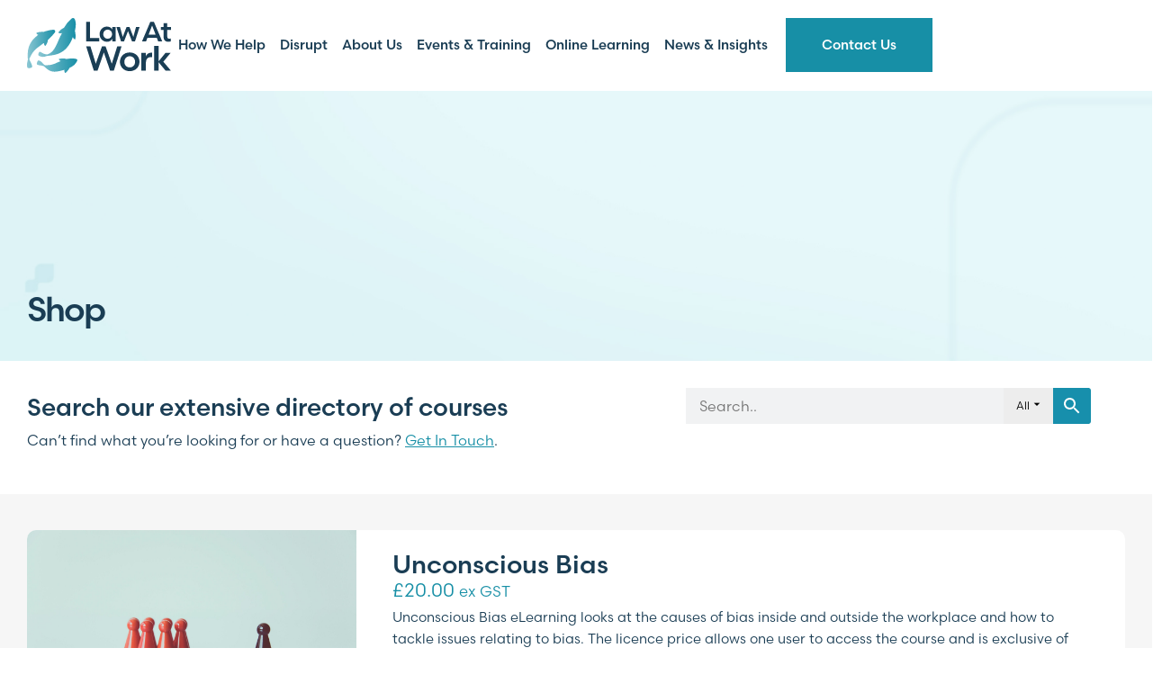

--- FILE ---
content_type: text/html; charset=UTF-8
request_url: https://lawatworkci.com/shop/
body_size: 21279
content:
<!doctype html>
<html lang="en-US">
<head>
	<meta charset="UTF-8">
		<meta name="viewport" content="width=device-width, initial-scale=1">
	<link rel="profile" href="https://gmpg.org/xfn/11">
	<meta name='robots' content='index, follow, max-image-preview:large, max-snippet:-1, max-video-preview:-1' />

	<!-- This site is optimized with the Yoast SEO plugin v26.8 - https://yoast.com/product/yoast-seo-wordpress/ -->
	<title>Products Archive - Law At Work</title>
	<link rel="canonical" href="https://lawatworkci.com/shop/" />
	<link rel="next" href="https://lawatworkci.com/shop/page/2/" />
	<meta property="og:locale" content="en_US" />
	<meta property="og:type" content="website" />
	<meta property="og:title" content="Products Archive - Law At Work" />
	<meta property="og:url" content="https://lawatworkci.com/shop/" />
	<meta property="og:site_name" content="Law At Work" />
	<meta name="twitter:card" content="summary_large_image" />
	<script type="application/ld+json" class="yoast-schema-graph">{"@context":"https://schema.org","@graph":[{"@type":"CollectionPage","@id":"https://lawatworkci.com/shop/","url":"https://lawatworkci.com/shop/","name":"Products Archive - Law At Work","isPartOf":{"@id":"https://lawatworkci.com/#website"},"primaryImageOfPage":{"@id":"https://lawatworkci.com/shop/#primaryimage"},"image":{"@id":"https://lawatworkci.com/shop/#primaryimage"},"thumbnailUrl":"https://lawatworkci.com/wp-content/uploads/2022/10/ages-workplace-1.jpg","breadcrumb":{"@id":"https://lawatworkci.com/shop/#breadcrumb"},"inLanguage":"en-US"},{"@type":"ImageObject","inLanguage":"en-US","@id":"https://lawatworkci.com/shop/#primaryimage","url":"https://lawatworkci.com/wp-content/uploads/2022/10/ages-workplace-1.jpg","contentUrl":"https://lawatworkci.com/wp-content/uploads/2022/10/ages-workplace-1.jpg","width":675,"height":390},{"@type":"BreadcrumbList","@id":"https://lawatworkci.com/shop/#breadcrumb","itemListElement":[{"@type":"ListItem","position":1,"name":"Home","item":"https://lawatworkci.com/"},{"@type":"ListItem","position":2,"name":"Products"}]},{"@type":"WebSite","@id":"https://lawatworkci.com/#website","url":"https://lawatworkci.com/","name":"Law At Work","description":"The Right Advice","publisher":{"@id":"https://lawatworkci.com/#organization"},"potentialAction":[{"@type":"SearchAction","target":{"@type":"EntryPoint","urlTemplate":"https://lawatworkci.com/?s={search_term_string}"},"query-input":{"@type":"PropertyValueSpecification","valueRequired":true,"valueName":"search_term_string"}}],"inLanguage":"en-US"},{"@type":"Organization","@id":"https://lawatworkci.com/#organization","name":"Law At Work","url":"https://lawatworkci.com/","logo":{"@type":"ImageObject","inLanguage":"en-US","@id":"https://lawatworkci.com/#/schema/logo/image/","url":"https://lawatworkci.com/wp-content/uploads/2022/10/cropped-fav.png","contentUrl":"https://lawatworkci.com/wp-content/uploads/2022/10/cropped-fav.png","width":520,"height":524,"caption":"Law At Work"},"image":{"@id":"https://lawatworkci.com/#/schema/logo/image/"}}]}</script>
	<!-- / Yoast SEO plugin. -->


<link rel="alternate" type="application/rss+xml" title="Law At Work &raquo; Feed" href="https://lawatworkci.com/feed/" />
<link rel="alternate" type="application/rss+xml" title="Law At Work &raquo; Comments Feed" href="https://lawatworkci.com/comments/feed/" />
<link rel="alternate" type="text/calendar" title="Law At Work &raquo; iCal Feed" href="https://lawatworkci.com/events-archive/?ical=1" />
<link rel="alternate" type="application/rss+xml" title="Law At Work &raquo; Products Feed" href="https://lawatworkci.com/shop/feed/" />
<link rel="stylesheet" type="text/css" href="https://use.typekit.net/jep5vgl.css"><style id='wp-img-auto-sizes-contain-inline-css'>
img:is([sizes=auto i],[sizes^="auto," i]){contain-intrinsic-size:3000px 1500px}
/*# sourceURL=wp-img-auto-sizes-contain-inline-css */
</style>
<link rel='stylesheet' id='tribe-events-pro-mini-calendar-block-styles-css' href='https://lawatworkci.com/wp-content/plugins/events-calendar-pro/build/css/tribe-events-pro-mini-calendar-block.css?ver=7.7.12' media='all' />
<link rel='stylesheet' id='tec-variables-skeleton-css' href='https://lawatworkci.com/wp-content/plugins/event-tickets/common/build/css/variables-skeleton.css?ver=6.10.2' media='all' />
<link rel='stylesheet' id='tec-variables-full-css' href='https://lawatworkci.com/wp-content/plugins/event-tickets/common/build/css/variables-full.css?ver=6.10.2' media='all' />
<link rel='stylesheet' id='tribe-events-v2-virtual-single-block-css' href='https://lawatworkci.com/wp-content/plugins/events-calendar-pro/build/css/events-virtual-single-block.css?ver=7.7.12' media='all' />
<style id='wp-emoji-styles-inline-css'>

	img.wp-smiley, img.emoji {
		display: inline !important;
		border: none !important;
		box-shadow: none !important;
		height: 1em !important;
		width: 1em !important;
		margin: 0 0.07em !important;
		vertical-align: -0.1em !important;
		background: none !important;
		padding: 0 !important;
	}
/*# sourceURL=wp-emoji-styles-inline-css */
</style>
<link rel='stylesheet' id='wp-block-library-css' href='https://lawatworkci.com/wp-includes/css/dist/block-library/style.min.css?ver=6.9' media='all' />
<style id='global-styles-inline-css'>
:root{--wp--preset--aspect-ratio--square: 1;--wp--preset--aspect-ratio--4-3: 4/3;--wp--preset--aspect-ratio--3-4: 3/4;--wp--preset--aspect-ratio--3-2: 3/2;--wp--preset--aspect-ratio--2-3: 2/3;--wp--preset--aspect-ratio--16-9: 16/9;--wp--preset--aspect-ratio--9-16: 9/16;--wp--preset--color--black: #000000;--wp--preset--color--cyan-bluish-gray: #abb8c3;--wp--preset--color--white: #ffffff;--wp--preset--color--pale-pink: #f78da7;--wp--preset--color--vivid-red: #cf2e2e;--wp--preset--color--luminous-vivid-orange: #ff6900;--wp--preset--color--luminous-vivid-amber: #fcb900;--wp--preset--color--light-green-cyan: #7bdcb5;--wp--preset--color--vivid-green-cyan: #00d084;--wp--preset--color--pale-cyan-blue: #8ed1fc;--wp--preset--color--vivid-cyan-blue: #0693e3;--wp--preset--color--vivid-purple: #9b51e0;--wp--preset--gradient--vivid-cyan-blue-to-vivid-purple: linear-gradient(135deg,rgb(6,147,227) 0%,rgb(155,81,224) 100%);--wp--preset--gradient--light-green-cyan-to-vivid-green-cyan: linear-gradient(135deg,rgb(122,220,180) 0%,rgb(0,208,130) 100%);--wp--preset--gradient--luminous-vivid-amber-to-luminous-vivid-orange: linear-gradient(135deg,rgb(252,185,0) 0%,rgb(255,105,0) 100%);--wp--preset--gradient--luminous-vivid-orange-to-vivid-red: linear-gradient(135deg,rgb(255,105,0) 0%,rgb(207,46,46) 100%);--wp--preset--gradient--very-light-gray-to-cyan-bluish-gray: linear-gradient(135deg,rgb(238,238,238) 0%,rgb(169,184,195) 100%);--wp--preset--gradient--cool-to-warm-spectrum: linear-gradient(135deg,rgb(74,234,220) 0%,rgb(151,120,209) 20%,rgb(207,42,186) 40%,rgb(238,44,130) 60%,rgb(251,105,98) 80%,rgb(254,248,76) 100%);--wp--preset--gradient--blush-light-purple: linear-gradient(135deg,rgb(255,206,236) 0%,rgb(152,150,240) 100%);--wp--preset--gradient--blush-bordeaux: linear-gradient(135deg,rgb(254,205,165) 0%,rgb(254,45,45) 50%,rgb(107,0,62) 100%);--wp--preset--gradient--luminous-dusk: linear-gradient(135deg,rgb(255,203,112) 0%,rgb(199,81,192) 50%,rgb(65,88,208) 100%);--wp--preset--gradient--pale-ocean: linear-gradient(135deg,rgb(255,245,203) 0%,rgb(182,227,212) 50%,rgb(51,167,181) 100%);--wp--preset--gradient--electric-grass: linear-gradient(135deg,rgb(202,248,128) 0%,rgb(113,206,126) 100%);--wp--preset--gradient--midnight: linear-gradient(135deg,rgb(2,3,129) 0%,rgb(40,116,252) 100%);--wp--preset--font-size--small: 13px;--wp--preset--font-size--medium: 20px;--wp--preset--font-size--large: 36px;--wp--preset--font-size--x-large: 42px;--wp--preset--spacing--20: 0.44rem;--wp--preset--spacing--30: 0.67rem;--wp--preset--spacing--40: 1rem;--wp--preset--spacing--50: 1.5rem;--wp--preset--spacing--60: 2.25rem;--wp--preset--spacing--70: 3.38rem;--wp--preset--spacing--80: 5.06rem;--wp--preset--shadow--natural: 6px 6px 9px rgba(0, 0, 0, 0.2);--wp--preset--shadow--deep: 12px 12px 50px rgba(0, 0, 0, 0.4);--wp--preset--shadow--sharp: 6px 6px 0px rgba(0, 0, 0, 0.2);--wp--preset--shadow--outlined: 6px 6px 0px -3px rgb(255, 255, 255), 6px 6px rgb(0, 0, 0);--wp--preset--shadow--crisp: 6px 6px 0px rgb(0, 0, 0);}:root { --wp--style--global--content-size: 800px;--wp--style--global--wide-size: 1200px; }:where(body) { margin: 0; }.wp-site-blocks > .alignleft { float: left; margin-right: 2em; }.wp-site-blocks > .alignright { float: right; margin-left: 2em; }.wp-site-blocks > .aligncenter { justify-content: center; margin-left: auto; margin-right: auto; }:where(.wp-site-blocks) > * { margin-block-start: 24px; margin-block-end: 0; }:where(.wp-site-blocks) > :first-child { margin-block-start: 0; }:where(.wp-site-blocks) > :last-child { margin-block-end: 0; }:root { --wp--style--block-gap: 24px; }:root :where(.is-layout-flow) > :first-child{margin-block-start: 0;}:root :where(.is-layout-flow) > :last-child{margin-block-end: 0;}:root :where(.is-layout-flow) > *{margin-block-start: 24px;margin-block-end: 0;}:root :where(.is-layout-constrained) > :first-child{margin-block-start: 0;}:root :where(.is-layout-constrained) > :last-child{margin-block-end: 0;}:root :where(.is-layout-constrained) > *{margin-block-start: 24px;margin-block-end: 0;}:root :where(.is-layout-flex){gap: 24px;}:root :where(.is-layout-grid){gap: 24px;}.is-layout-flow > .alignleft{float: left;margin-inline-start: 0;margin-inline-end: 2em;}.is-layout-flow > .alignright{float: right;margin-inline-start: 2em;margin-inline-end: 0;}.is-layout-flow > .aligncenter{margin-left: auto !important;margin-right: auto !important;}.is-layout-constrained > .alignleft{float: left;margin-inline-start: 0;margin-inline-end: 2em;}.is-layout-constrained > .alignright{float: right;margin-inline-start: 2em;margin-inline-end: 0;}.is-layout-constrained > .aligncenter{margin-left: auto !important;margin-right: auto !important;}.is-layout-constrained > :where(:not(.alignleft):not(.alignright):not(.alignfull)){max-width: var(--wp--style--global--content-size);margin-left: auto !important;margin-right: auto !important;}.is-layout-constrained > .alignwide{max-width: var(--wp--style--global--wide-size);}body .is-layout-flex{display: flex;}.is-layout-flex{flex-wrap: wrap;align-items: center;}.is-layout-flex > :is(*, div){margin: 0;}body .is-layout-grid{display: grid;}.is-layout-grid > :is(*, div){margin: 0;}body{padding-top: 0px;padding-right: 0px;padding-bottom: 0px;padding-left: 0px;}a:where(:not(.wp-element-button)){text-decoration: underline;}:root :where(.wp-element-button, .wp-block-button__link){background-color: #32373c;border-width: 0;color: #fff;font-family: inherit;font-size: inherit;font-style: inherit;font-weight: inherit;letter-spacing: inherit;line-height: inherit;padding-top: calc(0.667em + 2px);padding-right: calc(1.333em + 2px);padding-bottom: calc(0.667em + 2px);padding-left: calc(1.333em + 2px);text-decoration: none;text-transform: inherit;}.has-black-color{color: var(--wp--preset--color--black) !important;}.has-cyan-bluish-gray-color{color: var(--wp--preset--color--cyan-bluish-gray) !important;}.has-white-color{color: var(--wp--preset--color--white) !important;}.has-pale-pink-color{color: var(--wp--preset--color--pale-pink) !important;}.has-vivid-red-color{color: var(--wp--preset--color--vivid-red) !important;}.has-luminous-vivid-orange-color{color: var(--wp--preset--color--luminous-vivid-orange) !important;}.has-luminous-vivid-amber-color{color: var(--wp--preset--color--luminous-vivid-amber) !important;}.has-light-green-cyan-color{color: var(--wp--preset--color--light-green-cyan) !important;}.has-vivid-green-cyan-color{color: var(--wp--preset--color--vivid-green-cyan) !important;}.has-pale-cyan-blue-color{color: var(--wp--preset--color--pale-cyan-blue) !important;}.has-vivid-cyan-blue-color{color: var(--wp--preset--color--vivid-cyan-blue) !important;}.has-vivid-purple-color{color: var(--wp--preset--color--vivid-purple) !important;}.has-black-background-color{background-color: var(--wp--preset--color--black) !important;}.has-cyan-bluish-gray-background-color{background-color: var(--wp--preset--color--cyan-bluish-gray) !important;}.has-white-background-color{background-color: var(--wp--preset--color--white) !important;}.has-pale-pink-background-color{background-color: var(--wp--preset--color--pale-pink) !important;}.has-vivid-red-background-color{background-color: var(--wp--preset--color--vivid-red) !important;}.has-luminous-vivid-orange-background-color{background-color: var(--wp--preset--color--luminous-vivid-orange) !important;}.has-luminous-vivid-amber-background-color{background-color: var(--wp--preset--color--luminous-vivid-amber) !important;}.has-light-green-cyan-background-color{background-color: var(--wp--preset--color--light-green-cyan) !important;}.has-vivid-green-cyan-background-color{background-color: var(--wp--preset--color--vivid-green-cyan) !important;}.has-pale-cyan-blue-background-color{background-color: var(--wp--preset--color--pale-cyan-blue) !important;}.has-vivid-cyan-blue-background-color{background-color: var(--wp--preset--color--vivid-cyan-blue) !important;}.has-vivid-purple-background-color{background-color: var(--wp--preset--color--vivid-purple) !important;}.has-black-border-color{border-color: var(--wp--preset--color--black) !important;}.has-cyan-bluish-gray-border-color{border-color: var(--wp--preset--color--cyan-bluish-gray) !important;}.has-white-border-color{border-color: var(--wp--preset--color--white) !important;}.has-pale-pink-border-color{border-color: var(--wp--preset--color--pale-pink) !important;}.has-vivid-red-border-color{border-color: var(--wp--preset--color--vivid-red) !important;}.has-luminous-vivid-orange-border-color{border-color: var(--wp--preset--color--luminous-vivid-orange) !important;}.has-luminous-vivid-amber-border-color{border-color: var(--wp--preset--color--luminous-vivid-amber) !important;}.has-light-green-cyan-border-color{border-color: var(--wp--preset--color--light-green-cyan) !important;}.has-vivid-green-cyan-border-color{border-color: var(--wp--preset--color--vivid-green-cyan) !important;}.has-pale-cyan-blue-border-color{border-color: var(--wp--preset--color--pale-cyan-blue) !important;}.has-vivid-cyan-blue-border-color{border-color: var(--wp--preset--color--vivid-cyan-blue) !important;}.has-vivid-purple-border-color{border-color: var(--wp--preset--color--vivid-purple) !important;}.has-vivid-cyan-blue-to-vivid-purple-gradient-background{background: var(--wp--preset--gradient--vivid-cyan-blue-to-vivid-purple) !important;}.has-light-green-cyan-to-vivid-green-cyan-gradient-background{background: var(--wp--preset--gradient--light-green-cyan-to-vivid-green-cyan) !important;}.has-luminous-vivid-amber-to-luminous-vivid-orange-gradient-background{background: var(--wp--preset--gradient--luminous-vivid-amber-to-luminous-vivid-orange) !important;}.has-luminous-vivid-orange-to-vivid-red-gradient-background{background: var(--wp--preset--gradient--luminous-vivid-orange-to-vivid-red) !important;}.has-very-light-gray-to-cyan-bluish-gray-gradient-background{background: var(--wp--preset--gradient--very-light-gray-to-cyan-bluish-gray) !important;}.has-cool-to-warm-spectrum-gradient-background{background: var(--wp--preset--gradient--cool-to-warm-spectrum) !important;}.has-blush-light-purple-gradient-background{background: var(--wp--preset--gradient--blush-light-purple) !important;}.has-blush-bordeaux-gradient-background{background: var(--wp--preset--gradient--blush-bordeaux) !important;}.has-luminous-dusk-gradient-background{background: var(--wp--preset--gradient--luminous-dusk) !important;}.has-pale-ocean-gradient-background{background: var(--wp--preset--gradient--pale-ocean) !important;}.has-electric-grass-gradient-background{background: var(--wp--preset--gradient--electric-grass) !important;}.has-midnight-gradient-background{background: var(--wp--preset--gradient--midnight) !important;}.has-small-font-size{font-size: var(--wp--preset--font-size--small) !important;}.has-medium-font-size{font-size: var(--wp--preset--font-size--medium) !important;}.has-large-font-size{font-size: var(--wp--preset--font-size--large) !important;}.has-x-large-font-size{font-size: var(--wp--preset--font-size--x-large) !important;}
:root :where(.wp-block-pullquote){font-size: 1.5em;line-height: 1.6;}
/*# sourceURL=global-styles-inline-css */
</style>
<link rel='stylesheet' id='woocommerce-layout-css' href='https://lawatworkci.com/wp-content/plugins/woocommerce/assets/css/woocommerce-layout.css?ver=10.4.3' media='all' />
<link rel='stylesheet' id='woocommerce-smallscreen-css' href='https://lawatworkci.com/wp-content/plugins/woocommerce/assets/css/woocommerce-smallscreen.css?ver=10.4.3' media='only screen and (max-width: 768px)' />
<link rel='stylesheet' id='woocommerce-general-css' href='https://lawatworkci.com/wp-content/plugins/woocommerce/assets/css/woocommerce.css?ver=10.4.3' media='all' />
<style id='woocommerce-inline-inline-css'>
.woocommerce form .form-row .required { visibility: visible; }
/*# sourceURL=woocommerce-inline-inline-css */
</style>
<link rel='stylesheet' id='aws-pro-style-css' href='https://lawatworkci.com/wp-content/plugins/advanced-woo-search-pro/assets/css/common.min.css?ver=pro3.52' media='all' />
<link rel='stylesheet' id='tribe-events-v2-single-skeleton-css' href='https://lawatworkci.com/wp-content/plugins/the-events-calendar/build/css/tribe-events-single-skeleton.css?ver=6.15.15' media='all' />
<link rel='stylesheet' id='tribe-events-v2-single-skeleton-full-css' href='https://lawatworkci.com/wp-content/plugins/the-events-calendar/build/css/tribe-events-single-full.css?ver=6.15.15' media='all' />
<link rel='stylesheet' id='tec-events-elementor-widgets-base-styles-css' href='https://lawatworkci.com/wp-content/plugins/the-events-calendar/build/css/integrations/plugins/elementor/widgets/widget-base.css?ver=6.15.15' media='all' />
<link rel='stylesheet' id='dce-style-css' href='https://lawatworkci.com/wp-content/plugins/dynamic-content-for-elementor/assets/css/style.min.css?ver=3.4.0' media='all' />
<link rel='stylesheet' id='dce-globalsettings-css' href='https://lawatworkci.com/wp-content/plugins/dynamic-content-for-elementor/assets/css/global-settings.min.css?ver=3.4.0' media='all' />
<link rel='stylesheet' id='hello-elementor-css' href='https://lawatworkci.com/wp-content/themes/hello-elementor/assets/css/reset.css?ver=3.4.6' media='all' />
<link rel='stylesheet' id='hello-elementor-theme-style-css' href='https://lawatworkci.com/wp-content/themes/hello-elementor/assets/css/theme.css?ver=3.4.6' media='all' />
<link rel='stylesheet' id='hello-elementor-header-footer-css' href='https://lawatworkci.com/wp-content/themes/hello-elementor/assets/css/header-footer.css?ver=3.4.6' media='all' />
<link rel='stylesheet' id='elementor-frontend-css' href='https://lawatworkci.com/wp-content/uploads/elementor/css/custom-frontend.min.css?ver=1769768013' media='all' />
<link rel='stylesheet' id='widget-image-css' href='https://lawatworkci.com/wp-content/plugins/elementor/assets/css/widget-image.min.css?ver=3.34.4' media='all' />
<link rel='stylesheet' id='widget-nav-menu-css' href='https://lawatworkci.com/wp-content/uploads/elementor/css/custom-pro-widget-nav-menu.min.css?ver=1769768013' media='all' />
<link rel='stylesheet' id='widget-social-icons-css' href='https://lawatworkci.com/wp-content/plugins/elementor/assets/css/widget-social-icons.min.css?ver=3.34.4' media='all' />
<link rel='stylesheet' id='e-apple-webkit-css' href='https://lawatworkci.com/wp-content/uploads/elementor/css/custom-apple-webkit.min.css?ver=1769768013' media='all' />
<link rel='stylesheet' id='widget-heading-css' href='https://lawatworkci.com/wp-content/plugins/elementor/assets/css/widget-heading.min.css?ver=3.34.4' media='all' />
<link rel='stylesheet' id='widget-divider-css' href='https://lawatworkci.com/wp-content/plugins/elementor/assets/css/widget-divider.min.css?ver=3.34.4' media='all' />
<link rel='stylesheet' id='widget-icon-list-css' href='https://lawatworkci.com/wp-content/uploads/elementor/css/custom-widget-icon-list.min.css?ver=1769768013' media='all' />
<link rel='stylesheet' id='dce-dynamic-posts-css' href='https://lawatworkci.com/wp-content/plugins/dynamic-content-for-elementor/assets/css/dynamic-posts.min.css?ver=3.4.0' media='all' />
<link rel='stylesheet' id='dce-dynamicPosts-grid-css' href='https://lawatworkci.com/wp-content/plugins/dynamic-content-for-elementor/assets/css/dynamic-posts-skin-grid.min.css?ver=3.4.0' media='all' />
<link rel='stylesheet' id='jet-elements-css' href='https://lawatworkci.com/wp-content/plugins/jet-elements/assets/css/jet-elements.css?ver=2.6.14' media='all' />
<link rel='stylesheet' id='jet-elements-skin-css' href='https://lawatworkci.com/wp-content/plugins/jet-elements/assets/css/jet-elements-skin.css?ver=2.6.14' media='all' />
<link rel='stylesheet' id='elementor-icons-css' href='https://lawatworkci.com/wp-content/plugins/elementor/assets/lib/eicons/css/elementor-icons.min.css?ver=5.46.0' media='all' />
<link rel='stylesheet' id='elementor-post-5-css' href='https://lawatworkci.com/wp-content/uploads/elementor/css/post-5.css?ver=1769768013' media='all' />
<link rel='stylesheet' id='dashicons-css' href='https://lawatworkci.com/wp-includes/css/dashicons.min.css?ver=6.9' media='all' />
<link rel='stylesheet' id='font-awesome-5-all-css' href='https://lawatworkci.com/wp-content/plugins/elementor/assets/lib/font-awesome/css/all.min.css?ver=3.34.4' media='all' />
<link rel='stylesheet' id='font-awesome-4-shim-css' href='https://lawatworkci.com/wp-content/plugins/elementor/assets/lib/font-awesome/css/v4-shims.min.css?ver=3.34.4' media='all' />
<link rel='stylesheet' id='elementor-post-10-css' href='https://lawatworkci.com/wp-content/uploads/elementor/css/post-10.css?ver=1769768014' media='all' />
<link rel='stylesheet' id='elementor-post-92-css' href='https://lawatworkci.com/wp-content/uploads/elementor/css/post-92.css?ver=1769768014' media='all' />
<link rel='stylesheet' id='elementor-post-498-css' href='https://lawatworkci.com/wp-content/uploads/elementor/css/post-498.css?ver=1769774235' media='all' />
<link rel='stylesheet' id='hello-elementor-child-style-css' href='https://lawatworkci.com/wp-content/themes/hello-theme-child-master/style.css?ver=1.0.0' media='all' />
<link rel='stylesheet' id='ekit-widget-styles-css' href='https://lawatworkci.com/wp-content/plugins/elementskit-lite/widgets/init/assets/css/widget-styles.css?ver=3.7.8' media='all' />
<link rel='stylesheet' id='ekit-responsive-css' href='https://lawatworkci.com/wp-content/plugins/elementskit-lite/widgets/init/assets/css/responsive.css?ver=3.7.8' media='all' />
<link rel='stylesheet' id='elementor-icons-shared-0-css' href='https://lawatworkci.com/wp-content/plugins/elementor/assets/lib/font-awesome/css/fontawesome.min.css?ver=5.15.3' media='all' />
<link rel='stylesheet' id='elementor-icons-fa-brands-css' href='https://lawatworkci.com/wp-content/plugins/elementor/assets/lib/font-awesome/css/brands.min.css?ver=5.15.3' media='all' />
<link rel='stylesheet' id='elementor-icons-fa-solid-css' href='https://lawatworkci.com/wp-content/plugins/elementor/assets/lib/font-awesome/css/solid.min.css?ver=5.15.3' media='all' />
<script src="https://lawatworkci.com/wp-includes/js/jquery/jquery.min.js?ver=3.7.1" id="jquery-core-js"></script>
<script src="https://lawatworkci.com/wp-includes/js/jquery/jquery-migrate.min.js?ver=3.4.1" id="jquery-migrate-js"></script>
<script src="https://lawatworkci.com/wp-content/plugins/woocommerce/assets/js/jquery-blockui/jquery.blockUI.min.js?ver=2.7.0-wc.10.4.3" id="wc-jquery-blockui-js" defer data-wp-strategy="defer"></script>
<script id="wc-add-to-cart-js-extra">
var wc_add_to_cart_params = {"ajax_url":"/wp-admin/admin-ajax.php","wc_ajax_url":"/?wc-ajax=%%endpoint%%","i18n_view_cart":"View cart","cart_url":"https://lawatworkci.com/cart/","is_cart":"","cart_redirect_after_add":"yes"};
//# sourceURL=wc-add-to-cart-js-extra
</script>
<script src="https://lawatworkci.com/wp-content/plugins/woocommerce/assets/js/frontend/add-to-cart.min.js?ver=10.4.3" id="wc-add-to-cart-js" defer data-wp-strategy="defer"></script>
<script src="https://lawatworkci.com/wp-content/plugins/woocommerce/assets/js/js-cookie/js.cookie.min.js?ver=2.1.4-wc.10.4.3" id="wc-js-cookie-js" defer data-wp-strategy="defer"></script>
<script id="woocommerce-js-extra">
var woocommerce_params = {"ajax_url":"/wp-admin/admin-ajax.php","wc_ajax_url":"/?wc-ajax=%%endpoint%%","i18n_password_show":"Show password","i18n_password_hide":"Hide password"};
//# sourceURL=woocommerce-js-extra
</script>
<script src="https://lawatworkci.com/wp-content/plugins/woocommerce/assets/js/frontend/woocommerce.min.js?ver=10.4.3" id="woocommerce-js" defer data-wp-strategy="defer"></script>
<script src="https://lawatworkci.com/wp-content/plugins/dynamic-content-for-elementor/assets/node/headroom.js/headroom.min.js?ver=3.4.0" id="dce-trackerheader-lib-js"></script>
<script src="https://lawatworkci.com/wp-content/plugins/elementor/assets/lib/font-awesome/js/v4-shims.min.js?ver=3.34.4" id="font-awesome-4-shim-js"></script>
<link rel="https://api.w.org/" href="https://lawatworkci.com/wp-json/" /><link rel="EditURI" type="application/rsd+xml" title="RSD" href="https://lawatworkci.com/xmlrpc.php?rsd" />
<meta name="et-api-version" content="v1"><meta name="et-api-origin" content="https://lawatworkci.com"><link rel="https://theeventscalendar.com/" href="https://lawatworkci.com/wp-json/tribe/tickets/v1/" /><meta name="tec-api-version" content="v1"><meta name="tec-api-origin" content="https://lawatworkci.com"><link rel="alternate" href="https://lawatworkci.com/wp-json/tribe/events/v1/" /><script>(function(w,d,s,l,i){w[l]=w[l]||[];w[l].push({'gtm.start':
new Date().getTime(),event:'gtm.js'});var f=d.getElementsByTagName(s)[0],
j=d.createElement(s),dl=l!='dataLayer'?'&l='+l:'';j.async=true;j.src=
'https://www.googletagmanager.com/gtm.js?id='+i+dl;f.parentNode.insertBefore(j,f);
})(window,document,'script','dataLayer','GTM-P5BRKNM');</script>
	<noscript><style>.woocommerce-product-gallery{ opacity: 1 !important; }</style></noscript>
	<meta name="generator" content="Elementor 3.34.4; features: additional_custom_breakpoints; settings: css_print_method-external, google_font-enabled, font_display-auto">
			<style>
				.e-con.e-parent:nth-of-type(n+4):not(.e-lazyloaded):not(.e-no-lazyload),
				.e-con.e-parent:nth-of-type(n+4):not(.e-lazyloaded):not(.e-no-lazyload) * {
					background-image: none !important;
				}
				@media screen and (max-height: 1024px) {
					.e-con.e-parent:nth-of-type(n+3):not(.e-lazyloaded):not(.e-no-lazyload),
					.e-con.e-parent:nth-of-type(n+3):not(.e-lazyloaded):not(.e-no-lazyload) * {
						background-image: none !important;
					}
				}
				@media screen and (max-height: 640px) {
					.e-con.e-parent:nth-of-type(n+2):not(.e-lazyloaded):not(.e-no-lazyload),
					.e-con.e-parent:nth-of-type(n+2):not(.e-lazyloaded):not(.e-no-lazyload) * {
						background-image: none !important;
					}
				}
			</style>
			<link rel="icon" href="https://lawatworkci.com/wp-content/uploads/2022/10/cropped-cropped-fav-32x32.png" sizes="32x32" />
<link rel="icon" href="https://lawatworkci.com/wp-content/uploads/2022/10/cropped-cropped-fav-192x192.png" sizes="192x192" />
<link rel="apple-touch-icon" href="https://lawatworkci.com/wp-content/uploads/2022/10/cropped-cropped-fav-180x180.png" />
<meta name="msapplication-TileImage" content="https://lawatworkci.com/wp-content/uploads/2022/10/cropped-cropped-fav-270x270.png" />
		<style id="wp-custom-css">
			.the-events-calendar-category-list {
  display: flex;
  flex-wrap: wrap;
  justify-content: center;
  text-align: center;
}
 
.the-events-calendar-category-list ol li {
  display: inline-block;
  list-style: none;
  padding: 0.5rem 1rem 0.5rem 0;
	color: #1A3D54;
}

.tribe-filter-bar .tribe-filter-bar-c-pill--button .tribe-filter-bar-c-pill__pill:hover {
	outline: none !important;
	border-radius: 18px !important;
	border-width: 1px !important;
	border-color: #1A3D54 !important;
	background-color: #1A3D54 !important;
	color: #fff;
}

.elementor-127434 .elementor-element.elementor-element-b50bff2 .tec-events-elementor-event-widget__venue-map {
	padding: 10px 10px 0px;
	margin: 0;
	max-width: 100% !important;
	width: 100% !important;
}
.tribe-common-c-btn-border.tribe-events-c-subscribe-dropdown__button {
padding: 20px 40px 20px 40px !important;
  color: #ffffff !important;
  margin-left: 0 !important;
  border-radius: 2px;
	border: none !important;
  background-color: #178fa6 !important;
}

.elementor-10 .elementor-element.elementor-element-2046ca3 {
	z-index: 10;
}

.tribe-common-c-btn-border.tribe-events-c-subscribe-dropdown__button:hover {
	border-radius: 2px !important;
}
@media only screen and (min-width: 767px) {
	.tec-events-elementor-event-widget__venue .tec-events-elementor-event-widget__venue-container {
	margin: 0 !important;		
	}
}		</style>
		</head>
<body class="archive post-type-archive post-type-archive-product wp-custom-logo wp-embed-responsive wp-theme-hello-elementor wp-child-theme-hello-theme-child-master theme-hello-elementor woocommerce-shop woocommerce woocommerce-page woocommerce-no-js tribe-no-js tec-no-tickets-on-recurring tec-no-rsvp-on-recurring hello-elementor-default elementor-page-498 elementor-default elementor-template-full-width elementor-kit-5 tribe-theme-hello-elementor">
<!-- Google Tag Manager (noscript) -->
<noscript><iframe src="https://www.googletagmanager.com/ns.html?id=GTM-P5BRKNM"
height="0" width="0" style="display:none;visibility:hidden"></iframe></noscript>
<!-- End Google Tag Manager (noscript) -->

<a class="skip-link screen-reader-text" href="#content">
	Skip to content</a>

		<header data-elementor-type="header" data-elementor-id="10" class="elementor elementor-10 elementor-location-header" data-elementor-post-type="elementor_library">
			<div class="elementor-element elementor-element-2046ca3 top-header e-con-full e-flex e-con e-parent" data-id="2046ca3" data-element_type="container" data-settings="{&quot;jet_parallax_layout_list&quot;:[]}">
				<div class="elementor-element elementor-element-0350854 elementor-widget__width-auto m-logo elementor-widget elementor-widget-image" data-id="0350854" data-element_type="widget" data-widget_type="image.default">
				<div class="elementor-widget-container">
																<a href="https://lawatworkci.com">
							<img width="231" height="88" src="https://lawatworkci.com/wp-content/uploads/2022/11/law_at_work.svg" class="attachment-large size-large wp-image-126242" alt="" />								</a>
															</div>
				</div>
				<div class="elementor-element elementor-element-e029ce0 mob-menu-toggle elementor-hidden-desktop elementor-hidden-laptop elementor-view-default elementor-widget elementor-widget-icon" data-id="e029ce0" data-element_type="widget" data-widget_type="icon.default">
				<div class="elementor-widget-container">
							<div class="elementor-icon-wrapper">
			<a class="elementor-icon" href="#elementor-action%3Aaction%3Dpopup%3Aopen%26settings%3DeyJpZCI6IjgxIiwidG9nZ2xlIjpmYWxzZX0%3D">
			<svg xmlns="http://www.w3.org/2000/svg" xmlns:xlink="http://www.w3.org/1999/xlink" xmlns:svgjs="http://svgjs.com/svgjs" width="512" height="512" x="0" y="0" viewBox="0 0 32 32" style="enable-background:new 0 0 512 512" xml:space="preserve" class=""><g><g id="Layer_1" fill="rgb(0,0,0)"><path d="m29 8h-26c-1.1045 0-2-.8955-2-2s.8955-2 2-2h26c1.1045 0 2 .8955 2 2s-.8955 2-2 2z" fill="#178fa6" data-original="#000000" class=""></path><path d="m29 28h-26c-1.1045 0-2-.8955-2-2s.8955-2 2-2h26c1.1045 0 2 .8955 2 2s-.8955 2-2 2z" fill="#178fa6" data-original="#000000" class=""></path><path d="m29 18h-26c-1.1045 0-2-.8955-2-2s.8955-2 2-2h26c1.1045 0 2 .8955 2 2s-.8955 2-2 2z" fill="#178fa6" data-original="#000000" class=""></path></g></g></svg>			</a>
		</div>
						</div>
				</div>
				<div class="elementor-element elementor-element-101a917 top-nav elementor-widget__width-auto elementor-nav-menu--dropdown-none elementor-hidden-tablet elementor-hidden-mobile elementor-widget elementor-widget-nav-menu" data-id="101a917" data-element_type="widget" data-settings="{&quot;submenu_icon&quot;:{&quot;value&quot;:&quot;&lt;i class=\&quot;\&quot; aria-hidden=\&quot;true\&quot;&gt;&lt;\/i&gt;&quot;,&quot;library&quot;:&quot;&quot;},&quot;layout&quot;:&quot;horizontal&quot;}" data-widget_type="nav-menu.default">
				<div class="elementor-widget-container">
								<nav aria-label="Menu" class="elementor-nav-menu--main elementor-nav-menu__container elementor-nav-menu--layout-horizontal e--pointer-text e--animation-none">
				<ul id="menu-1-101a917" class="elementor-nav-menu"><li class="menu-item menu-item-type-post_type menu-item-object-page menu-item-has-children menu-item-23"><a href="https://lawatworkci.com/how-we-help/" class="elementor-item">How We Help</a>
<ul class="sub-menu elementor-nav-menu--dropdown">
	<li class="menu-item menu-item-type-post_type menu-item-object-services menu-item-168"><a href="https://lawatworkci.com/services/people/" class="elementor-sub-item">People</a></li>
	<li class="menu-item menu-item-type-post_type menu-item-object-services menu-item-167"><a href="https://lawatworkci.com/services/safety/" class="elementor-sub-item">Safety</a></li>
	<li class="menu-item menu-item-type-post_type menu-item-object-services menu-item-166"><a href="https://lawatworkci.com/services/tribunals/" class="elementor-sub-item">Tribunals</a></li>
	<li class="menu-item menu-item-type-post_type menu-item-object-services menu-item-127458"><a href="https://lawatworkci.com/services/data/" class="elementor-sub-item">Data</a></li>
	<li class="menu-item menu-item-type-post_type menu-item-object-services menu-item-165"><a href="https://lawatworkci.com/services/growth/" class="elementor-sub-item">Growth</a></li>
</ul>
</li>
<li class="menu-item menu-item-type-post_type menu-item-object-page menu-item-127799"><a href="https://lawatworkci.com/disrupthr/" class="elementor-item">Disrupt</a></li>
<li class="menu-item menu-item-type-post_type menu-item-object-page menu-item-has-children menu-item-20"><a href="https://lawatworkci.com/about-us/" class="elementor-item">About Us</a>
<ul class="sub-menu elementor-nav-menu--dropdown">
	<li class="menu-item menu-item-type-post_type menu-item-object-page menu-item-169"><a href="https://lawatworkci.com/about-us/" class="elementor-sub-item">Story &#038; Mission</a></li>
	<li class="menu-item menu-item-type-post_type menu-item-object-page menu-item-170"><a href="https://lawatworkci.com/meet-the-team/" class="elementor-sub-item">Meet The Team</a></li>
	<li class="menu-item menu-item-type-post_type menu-item-object-page menu-item-126407"><a href="https://lawatworkci.com/testimonials/" class="elementor-sub-item">Testimonials</a></li>
</ul>
</li>
<li class="menu-item menu-item-type-post_type menu-item-object-page menu-item-126286"><a href="https://lawatworkci.com/_events/" class="elementor-item">Events &#038; Training</a></li>
<li class="menu-item menu-item-type-post_type menu-item-object-page menu-item-has-children menu-item-25"><a href="https://lawatworkci.com/online-learning/" class="elementor-item">Online Learning</a>
<ul class="sub-menu elementor-nav-menu--dropdown">
	<li class="menu-item menu-item-type-post_type menu-item-object-page menu-item-126254"><a href="https://lawatworkci.com/online-learning/" class="elementor-sub-item">Overview</a></li>
	<li class="menu-item menu-item-type-taxonomy menu-item-object-product_cat menu-item-126261"><a href="https://lawatworkci.com/courses/online-training/" class="elementor-sub-item">Courses</a></li>
</ul>
</li>
<li class="menu-item menu-item-type-post_type menu-item-object-page menu-item-126189"><a href="https://lawatworkci.com/news-insights/" class="elementor-item">News &amp; Insights</a></li>
<li class="elementor-button menu-item menu-item-type-post_type menu-item-object-page menu-item-21"><a href="https://lawatworkci.com/contact-us/" class="elementor-item">Contact Us</a></li>
</ul>			</nav>
						<nav class="elementor-nav-menu--dropdown elementor-nav-menu__container" aria-hidden="true">
				<ul id="menu-2-101a917" class="elementor-nav-menu"><li class="menu-item menu-item-type-post_type menu-item-object-page menu-item-has-children menu-item-23"><a href="https://lawatworkci.com/how-we-help/" class="elementor-item" tabindex="-1">How We Help</a>
<ul class="sub-menu elementor-nav-menu--dropdown">
	<li class="menu-item menu-item-type-post_type menu-item-object-services menu-item-168"><a href="https://lawatworkci.com/services/people/" class="elementor-sub-item" tabindex="-1">People</a></li>
	<li class="menu-item menu-item-type-post_type menu-item-object-services menu-item-167"><a href="https://lawatworkci.com/services/safety/" class="elementor-sub-item" tabindex="-1">Safety</a></li>
	<li class="menu-item menu-item-type-post_type menu-item-object-services menu-item-166"><a href="https://lawatworkci.com/services/tribunals/" class="elementor-sub-item" tabindex="-1">Tribunals</a></li>
	<li class="menu-item menu-item-type-post_type menu-item-object-services menu-item-127458"><a href="https://lawatworkci.com/services/data/" class="elementor-sub-item" tabindex="-1">Data</a></li>
	<li class="menu-item menu-item-type-post_type menu-item-object-services menu-item-165"><a href="https://lawatworkci.com/services/growth/" class="elementor-sub-item" tabindex="-1">Growth</a></li>
</ul>
</li>
<li class="menu-item menu-item-type-post_type menu-item-object-page menu-item-127799"><a href="https://lawatworkci.com/disrupthr/" class="elementor-item" tabindex="-1">Disrupt</a></li>
<li class="menu-item menu-item-type-post_type menu-item-object-page menu-item-has-children menu-item-20"><a href="https://lawatworkci.com/about-us/" class="elementor-item" tabindex="-1">About Us</a>
<ul class="sub-menu elementor-nav-menu--dropdown">
	<li class="menu-item menu-item-type-post_type menu-item-object-page menu-item-169"><a href="https://lawatworkci.com/about-us/" class="elementor-sub-item" tabindex="-1">Story &#038; Mission</a></li>
	<li class="menu-item menu-item-type-post_type menu-item-object-page menu-item-170"><a href="https://lawatworkci.com/meet-the-team/" class="elementor-sub-item" tabindex="-1">Meet The Team</a></li>
	<li class="menu-item menu-item-type-post_type menu-item-object-page menu-item-126407"><a href="https://lawatworkci.com/testimonials/" class="elementor-sub-item" tabindex="-1">Testimonials</a></li>
</ul>
</li>
<li class="menu-item menu-item-type-post_type menu-item-object-page menu-item-126286"><a href="https://lawatworkci.com/_events/" class="elementor-item" tabindex="-1">Events &#038; Training</a></li>
<li class="menu-item menu-item-type-post_type menu-item-object-page menu-item-has-children menu-item-25"><a href="https://lawatworkci.com/online-learning/" class="elementor-item" tabindex="-1">Online Learning</a>
<ul class="sub-menu elementor-nav-menu--dropdown">
	<li class="menu-item menu-item-type-post_type menu-item-object-page menu-item-126254"><a href="https://lawatworkci.com/online-learning/" class="elementor-sub-item" tabindex="-1">Overview</a></li>
	<li class="menu-item menu-item-type-taxonomy menu-item-object-product_cat menu-item-126261"><a href="https://lawatworkci.com/courses/online-training/" class="elementor-sub-item" tabindex="-1">Courses</a></li>
</ul>
</li>
<li class="menu-item menu-item-type-post_type menu-item-object-page menu-item-126189"><a href="https://lawatworkci.com/news-insights/" class="elementor-item" tabindex="-1">News &amp; Insights</a></li>
<li class="elementor-button menu-item menu-item-type-post_type menu-item-object-page menu-item-21"><a href="https://lawatworkci.com/contact-us/" class="elementor-item" tabindex="-1">Contact Us</a></li>
</ul>			</nav>
						</div>
				</div>
				</div>
				</header>
				<div data-elementor-type="product-archive" data-elementor-id="498" class="elementor elementor-498 elementor-location-archive product" data-elementor-post-type="elementor_library">
			<div data-dce-background-image-url="https://lawatworkci.com/wp-content/uploads/2022/10/patterned-background-2.svg" class="elementor-element elementor-element-2d78789 sub-page-header-con e-flex e-con-boxed e-con e-parent" data-id="2d78789" data-element_type="container" data-settings="{&quot;background_background&quot;:&quot;classic&quot;,&quot;jet_parallax_layout_list&quot;:[]}">
					<div class="e-con-inner">
				<div class="elementor-element elementor-element-95006a9 elementor-widget__width-auto elementor-widget elementor-widget-heading" data-id="95006a9" data-element_type="widget" data-widget_type="heading.default">
				<div class="elementor-widget-container">
					<h1 class="elementor-heading-title elementor-size-default">Shop</h1>				</div>
				</div>
					</div>
				</div>
		<div class="elementor-element elementor-element-26b9f85 e-flex e-con-boxed e-con e-parent" data-id="26b9f85" data-element_type="container" data-settings="{&quot;jet_parallax_layout_list&quot;:[]}">
					<div class="e-con-inner">
		<div class="elementor-element elementor-element-f3083c7 e-con-full e-flex e-con e-child" data-id="f3083c7" data-element_type="container" data-settings="{&quot;jet_parallax_layout_list&quot;:[]}">
				<div class="elementor-element elementor-element-021a0c6 elementor-widget elementor-widget-heading" data-id="021a0c6" data-element_type="widget" data-widget_type="heading.default">
				<div class="elementor-widget-container">
					<h4 class="elementor-heading-title elementor-size-default">Search our extensive directory of courses</h4>				</div>
				</div>
				<div class="elementor-element elementor-element-6bc4ad2 elementor-widget elementor-widget-text-editor" data-id="6bc4ad2" data-element_type="widget" data-widget_type="text-editor.default">
				<div class="elementor-widget-container">
									<p>Can&#8217;t find what you&#8217;re looking for or have a question? <span style="text-decoration: underline;"><a href="https://lawatworkci.com/contact-us/">Get In Touch</a></span>.</p>								</div>
				</div>
				</div>
		<div class="elementor-element elementor-element-35f52dd e-con-full e-flex e-con e-child" data-id="35f52dd" data-element_type="container" data-settings="{&quot;jet_parallax_layout_list&quot;:[]}">
				<div class="elementor-element elementor-element-9565038 elementor-widget__width-initial woosearch elementor-widget elementor-widget-aws" data-id="9565038" data-element_type="widget" data-widget_type="aws.default">
				<div class="elementor-widget-container">
					<div class="aws-container" data-id="1" data-url="/?wc-ajax=aws_action" data-siteurl="https://lawatworkci.com" data-lang="" data-show-loader="true" data-show-more="true" data-ajax-search="true" data-show-page="true" data-show-clear="true" data-mobile-screen="false" data-buttons-order="2" data-target-blank="false" data-use-analytics="false" data-min-chars="1" data-filters="{&#039;filters&#039;:[{&#039;1&#039;:&#039;All&#039;},{&#039;2&#039;:&#039;All Training&#039;},{&#039;4&#039;:&#039;H&amp;S Online Training&#039;},{&#039;6&#039;:&#039;HR Online Training&#039;},{&#039;7&#039;:&#039;Online Training&#039;}]}" data-init-filter="1" data-timeout="300" data-notfound="Nothing found" data-more="View all results" data-is-mobile="false" data-page-id="-1" data-tax="" data-sku="SKU: " data-item-added="Item added" data-sale-badge="Sale!" ><form class="aws-search-form" action="https://lawatworkci.com/" method="get" role="search" ><div class="aws-wrapper"><label class="aws-search-label" for="697e83fb024f8">Search..</label><input  type="search" name="s" id="697e83fb024f8" value="" class="aws-search-field" placeholder="Search.." autocomplete="off" /><input type="hidden" name="post_type" value="product"><input type="hidden" name="type_aws" value="true"><input type="hidden" name="aws_id" value="1"><input type="hidden" name="aws_filter" class="awsFilterHidden" value="1"><div class="aws-search-clear"><span>×</span></div><div class="aws-loader"></div></div><div class="aws-main-filter aws-form-btn"><div class="aws-main-filter-inner"><span class="aws-main-filter__current">All</span></div></div><div class="aws-search-btn aws-form-btn"><span class="aws-search-btn_icon"><svg focusable="false" xmlns="http://www.w3.org/2000/svg" viewBox="0 0 24 24" width="24px"><path d="M15.5 14h-.79l-.28-.27C15.41 12.59 16 11.11 16 9.5 16 5.91 13.09 3 9.5 3S3 5.91 3 9.5 5.91 16 9.5 16c1.61 0 3.09-.59 4.23-1.57l.27.28v.79l5 4.99L20.49 19l-4.99-5zm-6 0C7.01 14 5 11.99 5 9.5S7.01 5 9.5 5 14 7.01 14 9.5 11.99 14 9.5 14z"></path></svg></span></div></form></div>				</div>
				</div>
				</div>
					</div>
				</div>
		<div data-dce-background-color="#F6F6F6" class="elementor-element elementor-element-bc16f0c e-flex e-con-boxed e-con e-parent" data-id="bc16f0c" data-element_type="container" data-settings="{&quot;background_background&quot;:&quot;classic&quot;,&quot;jet_parallax_layout_list&quot;:[]}">
					<div class="e-con-inner">
				<div class="elementor-element elementor-element-6a76f7f dce-posts-layout-template dce-col-1 dce-col-tablet-3 dce-col-mobile-1 elementor-widget elementor-widget-dce-dynamicposts-v2" data-id="6a76f7f" data-element_type="widget" data-settings="{&quot;style_items&quot;:&quot;template&quot;,&quot;templatemode_linkable&quot;:&quot;yes&quot;,&quot;grid_grid_type&quot;:&quot;flex&quot;}" data-widget_type="dce-dynamicposts-v2.grid">
				<div class="elementor-widget-container">
					
		<div class="dce-fix-background-loop dce-posts-container dce-posts dce-dynamic-posts-collection  dce-skin-grid dce-skin-grid-flex">
						<div class="dce-posts-wrapper dce-wrapper-grid">
			
		<article class="post-497 product type-product status-publish has-post-thumbnail product_cat-all-training product_cat-hr-online-training product_cat-online-training product_tag-discrimination product_tag-racism first instock featured taxable shipping-taxable purchasable product-type-simple dce-post dce-post-item dce-item-grid" data-dce-post-id="497" data-dce-post-index="0" data-post-link="https://lawatworkci.com/product/unconscious-bias/">
			<div class="dce-post-block">
		<style id="elementor-post-dynamic-126253">.elementor-126253 .elementor-element.elementor-element-b103792:not(.elementor-motion-effects-element-type-background), .elementor-126253 .elementor-element.elementor-element-b103792 > .elementor-motion-effects-container > .elementor-motion-effects-layer{background-image:url("https://lawatworkci.com/wp-content/uploads/2022/10/markus-spiske-QozzJpFZ2lg-unsplash-scaled.jpg");}</style><style>.elementor-126253 .elementor-element.elementor-element-de98559{--display:flex;--flex-direction:row;--container-widget-width:initial;--container-widget-height:100%;--container-widget-flex-grow:1;--container-widget-align-self:stretch;--flex-wrap-mobile:wrap;--gap:0px 0px;--row-gap:0px;--column-gap:0px;--border-radius:10px 10px 10px 10px;}.elementor-126253 .elementor-element.elementor-element-de98559:not(.elementor-motion-effects-element-type-background), .elementor-126253 .elementor-element.elementor-element-de98559 > .elementor-motion-effects-container > .elementor-motion-effects-layer{background-color:var( --e-global-color-198d221 );}.elementor-126253 .elementor-element.elementor-element-b103792{--display:flex;--min-height:240px;--flex-direction:column;--container-widget-width:100%;--container-widget-height:initial;--container-widget-flex-grow:0;--container-widget-align-self:initial;--flex-wrap-mobile:wrap;--overlay-opacity:0;--border-radius:10px 0px 0px 10px;}.elementor-126253 .elementor-element.elementor-element-b103792::before, .elementor-126253 .elementor-element.elementor-element-b103792 > .elementor-background-video-container::before, .elementor-126253 .elementor-element.elementor-element-b103792 > .e-con-inner > .elementor-background-video-container::before, .elementor-126253 .elementor-element.elementor-element-b103792 > .elementor-background-slideshow::before, .elementor-126253 .elementor-element.elementor-element-b103792 > .e-con-inner > .elementor-background-slideshow::before, .elementor-126253 .elementor-element.elementor-element-b103792 > .elementor-motion-effects-container > .elementor-motion-effects-layer::before{background-color:var( --e-global-color-text );--background-overlay:'';}.elementor-126253 .elementor-element.elementor-element-b103792:not(.elementor-motion-effects-element-type-background), .elementor-126253 .elementor-element.elementor-element-b103792 > .elementor-motion-effects-container > .elementor-motion-effects-layer{background-repeat:no-repeat;background-size:cover;}.elementor-126253 .elementor-element.elementor-element-b103792.e-con{--flex-grow:0;--flex-shrink:0;}.elementor-126253 .elementor-element.elementor-element-75f444a{--spacer-size:50px;}.elementor-126253 .elementor-element.elementor-element-83db91d{--display:flex;--flex-direction:column;--container-widget-width:100%;--container-widget-height:initial;--container-widget-flex-grow:0;--container-widget-align-self:initial;--flex-wrap-mobile:wrap;--justify-content:center;--gap:10px 10px;--row-gap:10px;--column-gap:10px;--padding-top:20px;--padding-bottom:20px;--padding-left:40px;--padding-right:40px;}.elementor-126253 .elementor-element.elementor-element-9203a61 .elementor-heading-title{font-size:28px;font-weight:500;line-height:36px;}.elementor-126253 .elementor-element.elementor-element-b0d7eec > .elementor-widget-container{margin:4px 0px 10px 0px;}.elementor-126253 .elementor-element.elementor-element-b0d7eec .elementor-heading-title{line-height:14px;}.elementor-126253 .elementor-element.elementor-element-e957133{font-size:15px;line-height:24px;}.elementor-126253 .elementor-element.elementor-element-d172a61 .elementor-heading-title{font-size:17px;}@media(min-width:768px){.elementor-126253 .elementor-element.elementor-element-b103792{--width:30%;}.elementor-126253 .elementor-element.elementor-element-83db91d{--width:70%;}}@media(max-width:767px){.elementor-126253 .elementor-element.elementor-element-de98559{--flex-direction:column;--container-widget-width:100%;--container-widget-height:initial;--container-widget-flex-grow:0;--container-widget-align-self:initial;--flex-wrap-mobile:wrap;}.elementor-126253 .elementor-element.elementor-element-b103792{--width:100%;--border-radius:10px 10px 0px 0px;}.elementor-126253 .elementor-element.elementor-element-83db91d{--width:100%;--padding-top:20px;--padding-bottom:20px;--padding-left:20px;--padding-right:20px;}.elementor-126253 .elementor-element.elementor-element-9203a61 .elementor-heading-title{font-size:24px;line-height:30px;}}</style>		<div data-elementor-type="section" data-elementor-id="126253" class="elementor elementor-126253 dce-elementor-rendering-id-1 elementor-location-archive" data-elementor-post-type="elementor_library">
			<div class="elementor-element elementor-element-de98559 on-co-box e-flex e-con-boxed e-con e-parent" data-id="de98559" data-element_type="container" data-settings="{&quot;background_background&quot;:&quot;classic&quot;,&quot;jet_parallax_layout_list&quot;:[]}">
					<div class="e-con-inner">
		<div data-dce-background-image-url="https://lawatworkci.com/wp-content/uploads/2022/10/markus-spiske-QozzJpFZ2lg-unsplash-scaled.jpg" class="elementor-element elementor-element-b103792 e-con-full on-con-img e-flex e-con e-child" data-id="b103792" data-element_type="container" data-settings="{&quot;background_background&quot;:&quot;classic&quot;,&quot;jet_parallax_layout_list&quot;:[]}">
				<div class="elementor-element elementor-element-75f444a elementor-widget elementor-widget-spacer" data-id="75f444a" data-element_type="widget" data-widget_type="spacer.default">
				<div class="elementor-widget-container">
							<div class="elementor-spacer">
			<div class="elementor-spacer-inner"></div>
		</div>
						</div>
				</div>
				</div>
		<div class="elementor-element elementor-element-83db91d e-con-full e-flex e-con e-child" data-id="83db91d" data-element_type="container" data-settings="{&quot;jet_parallax_layout_list&quot;:[]}">
				<div class="elementor-element elementor-element-9203a61 elementor-widget elementor-widget-heading" data-id="9203a61" data-element_type="widget" data-widget_type="heading.default">
				<div class="elementor-widget-container">
					<h4 class="elementor-heading-title elementor-size-default">Unconscious Bias</h4>				</div>
				</div>
				<div class="elementor-element elementor-element-b0d7eec elementor-widget elementor-widget-heading" data-id="b0d7eec" data-element_type="widget" data-widget_type="heading.default">
				<div class="elementor-widget-container">
					<h5 class="elementor-heading-title elementor-size-default"><span class="woocommerce-Price-amount amount"><span class="woocommerce-Price-currencySymbol">&pound;</span>20.00</span> <small class="woocommerce-price-suffix">ex GST</small></h5>				</div>
				</div>
				<div class="elementor-element elementor-element-e957133 elementor-widget elementor-widget-text-editor" data-id="e957133" data-element_type="widget" data-widget_type="text-editor.default">
				<div class="elementor-widget-container">
									Unconscious Bias eLearning looks at the causes of bias inside and outside the workplace and how to tackle issues relating to bias.

The licence price allows one user to access the course and is exclusive of GST.								</div>
				</div>
				<div class="elementor-element elementor-element-d172a61 on-con-cta elementor-widget elementor-widget-heading" data-id="d172a61" data-element_type="widget" data-widget_type="heading.default">
				<div class="elementor-widget-container">
					<h6 class="elementor-heading-title elementor-size-default">View Course Details <i aria-hidden="true" class="fas fa-chevron-circle-right"></i></h6>				</div>
				</div>
				</div>
					</div>
				</div>
				</div>
					</div>
		</article>
		
		<article class="post-496 product type-product status-publish has-post-thumbnail product_cat-all-training product_cat-hs-online-training product_cat-hr-online-training product_cat-online-training  instock taxable shipping-taxable purchasable product-type-simple dce-post dce-post-item dce-item-grid" data-dce-post-id="496" data-dce-post-index="1" data-post-link="https://lawatworkci.com/product/coping-with-covid-19-anxiety/">
			<div class="dce-post-block">
		<style>.elementor-126253 .elementor-element.elementor-element-de98559{--display:flex;--flex-direction:row;--container-widget-width:initial;--container-widget-height:100%;--container-widget-flex-grow:1;--container-widget-align-self:stretch;--flex-wrap-mobile:wrap;--gap:0px 0px;--row-gap:0px;--column-gap:0px;--border-radius:10px 10px 10px 10px;}.elementor-126253 .elementor-element.elementor-element-de98559:not(.elementor-motion-effects-element-type-background), .elementor-126253 .elementor-element.elementor-element-de98559 > .elementor-motion-effects-container > .elementor-motion-effects-layer{background-color:var( --e-global-color-198d221 );}.elementor-126253 .elementor-element.elementor-element-b103792{--display:flex;--min-height:240px;--flex-direction:column;--container-widget-width:100%;--container-widget-height:initial;--container-widget-flex-grow:0;--container-widget-align-self:initial;--flex-wrap-mobile:wrap;--overlay-opacity:0;--border-radius:10px 0px 0px 10px;}.elementor-126253 .elementor-element.elementor-element-b103792::before, .elementor-126253 .elementor-element.elementor-element-b103792 > .elementor-background-video-container::before, .elementor-126253 .elementor-element.elementor-element-b103792 > .e-con-inner > .elementor-background-video-container::before, .elementor-126253 .elementor-element.elementor-element-b103792 > .elementor-background-slideshow::before, .elementor-126253 .elementor-element.elementor-element-b103792 > .e-con-inner > .elementor-background-slideshow::before, .elementor-126253 .elementor-element.elementor-element-b103792 > .elementor-motion-effects-container > .elementor-motion-effects-layer::before{background-color:var( --e-global-color-text );--background-overlay:'';}.elementor-126253 .elementor-element.elementor-element-b103792:not(.elementor-motion-effects-element-type-background), .elementor-126253 .elementor-element.elementor-element-b103792 > .elementor-motion-effects-container > .elementor-motion-effects-layer{background-repeat:no-repeat;background-size:cover;}.elementor-126253 .elementor-element.elementor-element-b103792.e-con{--flex-grow:0;--flex-shrink:0;}.elementor-126253 .elementor-element.elementor-element-75f444a{--spacer-size:50px;}.elementor-126253 .elementor-element.elementor-element-83db91d{--display:flex;--flex-direction:column;--container-widget-width:100%;--container-widget-height:initial;--container-widget-flex-grow:0;--container-widget-align-self:initial;--flex-wrap-mobile:wrap;--justify-content:center;--gap:10px 10px;--row-gap:10px;--column-gap:10px;--padding-top:20px;--padding-bottom:20px;--padding-left:40px;--padding-right:40px;}.elementor-126253 .elementor-element.elementor-element-9203a61 .elementor-heading-title{font-size:28px;font-weight:500;line-height:36px;}.elementor-126253 .elementor-element.elementor-element-b0d7eec > .elementor-widget-container{margin:4px 0px 10px 0px;}.elementor-126253 .elementor-element.elementor-element-b0d7eec .elementor-heading-title{line-height:14px;}.elementor-126253 .elementor-element.elementor-element-e957133{font-size:15px;line-height:24px;}.elementor-126253 .elementor-element.elementor-element-d172a61 .elementor-heading-title{font-size:17px;}@media(min-width:768px){.elementor-126253 .elementor-element.elementor-element-b103792{--width:30%;}.elementor-126253 .elementor-element.elementor-element-83db91d{--width:70%;}}@media(max-width:767px){.elementor-126253 .elementor-element.elementor-element-de98559{--flex-direction:column;--container-widget-width:100%;--container-widget-height:initial;--container-widget-flex-grow:0;--container-widget-align-self:initial;--flex-wrap-mobile:wrap;}.elementor-126253 .elementor-element.elementor-element-b103792{--width:100%;--border-radius:10px 10px 0px 0px;}.elementor-126253 .elementor-element.elementor-element-83db91d{--width:100%;--padding-top:20px;--padding-bottom:20px;--padding-left:20px;--padding-right:20px;}.elementor-126253 .elementor-element.elementor-element-9203a61 .elementor-heading-title{font-size:24px;line-height:30px;}}</style>		<div data-elementor-type="section" data-elementor-id="126253" class="elementor elementor-126253 dce-elementor-rendering-id-2 elementor-location-archive" data-elementor-post-type="elementor_library">
			<div class="elementor-element elementor-element-de98559 on-co-box e-flex e-con-boxed e-con e-parent" data-id="de98559" data-element_type="container" data-settings="{&quot;background_background&quot;:&quot;classic&quot;,&quot;jet_parallax_layout_list&quot;:[]}">
					<div class="e-con-inner">
		<div data-dce-background-image-url="https://lawatworkci.com/wp-content/uploads/2022/10/engin-akyurt-_HN4ZNgXH5w-unsplash-1-scaled-1.jpg" class="elementor-element elementor-element-b103792 e-con-full on-con-img e-flex e-con e-child" data-id="b103792" data-element_type="container" data-settings="{&quot;background_background&quot;:&quot;classic&quot;,&quot;jet_parallax_layout_list&quot;:[]}">
				<div class="elementor-element elementor-element-75f444a elementor-widget elementor-widget-spacer" data-id="75f444a" data-element_type="widget" data-widget_type="spacer.default">
				<div class="elementor-widget-container">
							<div class="elementor-spacer">
			<div class="elementor-spacer-inner"></div>
		</div>
						</div>
				</div>
				</div>
		<div class="elementor-element elementor-element-83db91d e-con-full e-flex e-con e-child" data-id="83db91d" data-element_type="container" data-settings="{&quot;jet_parallax_layout_list&quot;:[]}">
				<div class="elementor-element elementor-element-9203a61 elementor-widget elementor-widget-heading" data-id="9203a61" data-element_type="widget" data-widget_type="heading.default">
				<div class="elementor-widget-container">
					<h4 class="elementor-heading-title elementor-size-default">Coping with Covid-19 Anxiety</h4>				</div>
				</div>
				<div class="elementor-element elementor-element-b0d7eec elementor-widget elementor-widget-heading" data-id="b0d7eec" data-element_type="widget" data-widget_type="heading.default">
				<div class="elementor-widget-container">
					<h5 class="elementor-heading-title elementor-size-default"><span class="woocommerce-Price-amount amount"><span class="woocommerce-Price-currencySymbol">&pound;</span>20.00</span> <small class="woocommerce-price-suffix">ex GST</small></h5>				</div>
				</div>
				<div class="elementor-element elementor-element-d172a61 on-con-cta elementor-widget elementor-widget-heading" data-id="d172a61" data-element_type="widget" data-widget_type="heading.default">
				<div class="elementor-widget-container">
					<h6 class="elementor-heading-title elementor-size-default">View Course Details <i aria-hidden="true" class="fas fa-chevron-circle-right"></i></h6>				</div>
				</div>
				</div>
					</div>
				</div>
				</div>
					</div>
		</article>
		
		<article class="post-495 product type-product status-publish has-post-thumbnail product_cat-hs-online-training product_cat-online-training  instock virtual taxable purchasable product-type-simple dce-post dce-post-item dce-item-grid" data-dce-post-id="495" data-dce-post-index="2" data-post-link="https://lawatworkci.com/product/coronavirus-awareness-elearning/">
			<div class="dce-post-block">
		<style>.elementor-126253 .elementor-element.elementor-element-de98559{--display:flex;--flex-direction:row;--container-widget-width:initial;--container-widget-height:100%;--container-widget-flex-grow:1;--container-widget-align-self:stretch;--flex-wrap-mobile:wrap;--gap:0px 0px;--row-gap:0px;--column-gap:0px;--border-radius:10px 10px 10px 10px;}.elementor-126253 .elementor-element.elementor-element-de98559:not(.elementor-motion-effects-element-type-background), .elementor-126253 .elementor-element.elementor-element-de98559 > .elementor-motion-effects-container > .elementor-motion-effects-layer{background-color:var( --e-global-color-198d221 );}.elementor-126253 .elementor-element.elementor-element-b103792{--display:flex;--min-height:240px;--flex-direction:column;--container-widget-width:100%;--container-widget-height:initial;--container-widget-flex-grow:0;--container-widget-align-self:initial;--flex-wrap-mobile:wrap;--overlay-opacity:0;--border-radius:10px 0px 0px 10px;}.elementor-126253 .elementor-element.elementor-element-b103792::before, .elementor-126253 .elementor-element.elementor-element-b103792 > .elementor-background-video-container::before, .elementor-126253 .elementor-element.elementor-element-b103792 > .e-con-inner > .elementor-background-video-container::before, .elementor-126253 .elementor-element.elementor-element-b103792 > .elementor-background-slideshow::before, .elementor-126253 .elementor-element.elementor-element-b103792 > .e-con-inner > .elementor-background-slideshow::before, .elementor-126253 .elementor-element.elementor-element-b103792 > .elementor-motion-effects-container > .elementor-motion-effects-layer::before{background-color:var( --e-global-color-text );--background-overlay:'';}.elementor-126253 .elementor-element.elementor-element-b103792:not(.elementor-motion-effects-element-type-background), .elementor-126253 .elementor-element.elementor-element-b103792 > .elementor-motion-effects-container > .elementor-motion-effects-layer{background-repeat:no-repeat;background-size:cover;}.elementor-126253 .elementor-element.elementor-element-b103792.e-con{--flex-grow:0;--flex-shrink:0;}.elementor-126253 .elementor-element.elementor-element-75f444a{--spacer-size:50px;}.elementor-126253 .elementor-element.elementor-element-83db91d{--display:flex;--flex-direction:column;--container-widget-width:100%;--container-widget-height:initial;--container-widget-flex-grow:0;--container-widget-align-self:initial;--flex-wrap-mobile:wrap;--justify-content:center;--gap:10px 10px;--row-gap:10px;--column-gap:10px;--padding-top:20px;--padding-bottom:20px;--padding-left:40px;--padding-right:40px;}.elementor-126253 .elementor-element.elementor-element-9203a61 .elementor-heading-title{font-size:28px;font-weight:500;line-height:36px;}.elementor-126253 .elementor-element.elementor-element-b0d7eec > .elementor-widget-container{margin:4px 0px 10px 0px;}.elementor-126253 .elementor-element.elementor-element-b0d7eec .elementor-heading-title{line-height:14px;}.elementor-126253 .elementor-element.elementor-element-e957133{font-size:15px;line-height:24px;}.elementor-126253 .elementor-element.elementor-element-d172a61 .elementor-heading-title{font-size:17px;}@media(min-width:768px){.elementor-126253 .elementor-element.elementor-element-b103792{--width:30%;}.elementor-126253 .elementor-element.elementor-element-83db91d{--width:70%;}}@media(max-width:767px){.elementor-126253 .elementor-element.elementor-element-de98559{--flex-direction:column;--container-widget-width:100%;--container-widget-height:initial;--container-widget-flex-grow:0;--container-widget-align-self:initial;--flex-wrap-mobile:wrap;}.elementor-126253 .elementor-element.elementor-element-b103792{--width:100%;--border-radius:10px 10px 0px 0px;}.elementor-126253 .elementor-element.elementor-element-83db91d{--width:100%;--padding-top:20px;--padding-bottom:20px;--padding-left:20px;--padding-right:20px;}.elementor-126253 .elementor-element.elementor-element-9203a61 .elementor-heading-title{font-size:24px;line-height:30px;}}</style>		<div data-elementor-type="section" data-elementor-id="126253" class="elementor elementor-126253 dce-elementor-rendering-id-3 elementor-location-archive" data-elementor-post-type="elementor_library">
			<div class="elementor-element elementor-element-de98559 on-co-box e-flex e-con-boxed e-con e-parent" data-id="de98559" data-element_type="container" data-settings="{&quot;background_background&quot;:&quot;classic&quot;,&quot;jet_parallax_layout_list&quot;:[]}">
					<div class="e-con-inner">
		<div data-dce-background-image-url="https://lawatworkci.com/wp-content/uploads/2022/10/cdc-w9KEokhajKw-unsplash-1-scaled-1.jpg" class="elementor-element elementor-element-b103792 e-con-full on-con-img e-flex e-con e-child" data-id="b103792" data-element_type="container" data-settings="{&quot;background_background&quot;:&quot;classic&quot;,&quot;jet_parallax_layout_list&quot;:[]}">
				<div class="elementor-element elementor-element-75f444a elementor-widget elementor-widget-spacer" data-id="75f444a" data-element_type="widget" data-widget_type="spacer.default">
				<div class="elementor-widget-container">
							<div class="elementor-spacer">
			<div class="elementor-spacer-inner"></div>
		</div>
						</div>
				</div>
				</div>
		<div class="elementor-element elementor-element-83db91d e-con-full e-flex e-con e-child" data-id="83db91d" data-element_type="container" data-settings="{&quot;jet_parallax_layout_list&quot;:[]}">
				<div class="elementor-element elementor-element-9203a61 elementor-widget elementor-widget-heading" data-id="9203a61" data-element_type="widget" data-widget_type="heading.default">
				<div class="elementor-widget-container">
					<h4 class="elementor-heading-title elementor-size-default">Coronavirus Awareness eLearning</h4>				</div>
				</div>
				<div class="elementor-element elementor-element-b0d7eec elementor-widget elementor-widget-heading" data-id="b0d7eec" data-element_type="widget" data-widget_type="heading.default">
				<div class="elementor-widget-container">
					<h5 class="elementor-heading-title elementor-size-default"><span class="woocommerce-Price-amount amount"><span class="woocommerce-Price-currencySymbol">&pound;</span>20.00</span> <small class="woocommerce-price-suffix">ex GST</small></h5>				</div>
				</div>
				<div class="elementor-element elementor-element-e957133 elementor-widget elementor-widget-text-editor" data-id="e957133" data-element_type="widget" data-widget_type="text-editor.default">
				<div class="elementor-widget-container">
									Coronavirus Awareness is a short eLearning course that provides employees with key information on how to prevent and control the spread of the Covid-19 virus.

The licence price allows one user to access the course and is exclusive of GST.								</div>
				</div>
				<div class="elementor-element elementor-element-d172a61 on-con-cta elementor-widget elementor-widget-heading" data-id="d172a61" data-element_type="widget" data-widget_type="heading.default">
				<div class="elementor-widget-container">
					<h6 class="elementor-heading-title elementor-size-default">View Course Details <i aria-hidden="true" class="fas fa-chevron-circle-right"></i></h6>				</div>
				</div>
				</div>
					</div>
				</div>
				</div>
					</div>
		</article>
		
		<article class="post-489 product type-product status-publish has-post-thumbnail product_cat-all-training product_cat-hr-online-training product_cat-online-training product_tag-age product_tag-discrimination product_tag-distance product_tag-elearning product_tag-jersey product_tag-online last instock virtual taxable purchasable product-type-simple dce-post dce-post-item dce-item-grid" data-dce-post-id="489" data-dce-post-index="3" data-post-link="https://lawatworkci.com/product/age-discrimination-elearning/">
			<div class="dce-post-block">
		<style>.elementor-126253 .elementor-element.elementor-element-de98559{--display:flex;--flex-direction:row;--container-widget-width:initial;--container-widget-height:100%;--container-widget-flex-grow:1;--container-widget-align-self:stretch;--flex-wrap-mobile:wrap;--gap:0px 0px;--row-gap:0px;--column-gap:0px;--border-radius:10px 10px 10px 10px;}.elementor-126253 .elementor-element.elementor-element-de98559:not(.elementor-motion-effects-element-type-background), .elementor-126253 .elementor-element.elementor-element-de98559 > .elementor-motion-effects-container > .elementor-motion-effects-layer{background-color:var( --e-global-color-198d221 );}.elementor-126253 .elementor-element.elementor-element-b103792{--display:flex;--min-height:240px;--flex-direction:column;--container-widget-width:100%;--container-widget-height:initial;--container-widget-flex-grow:0;--container-widget-align-self:initial;--flex-wrap-mobile:wrap;--overlay-opacity:0;--border-radius:10px 0px 0px 10px;}.elementor-126253 .elementor-element.elementor-element-b103792::before, .elementor-126253 .elementor-element.elementor-element-b103792 > .elementor-background-video-container::before, .elementor-126253 .elementor-element.elementor-element-b103792 > .e-con-inner > .elementor-background-video-container::before, .elementor-126253 .elementor-element.elementor-element-b103792 > .elementor-background-slideshow::before, .elementor-126253 .elementor-element.elementor-element-b103792 > .e-con-inner > .elementor-background-slideshow::before, .elementor-126253 .elementor-element.elementor-element-b103792 > .elementor-motion-effects-container > .elementor-motion-effects-layer::before{background-color:var( --e-global-color-text );--background-overlay:'';}.elementor-126253 .elementor-element.elementor-element-b103792:not(.elementor-motion-effects-element-type-background), .elementor-126253 .elementor-element.elementor-element-b103792 > .elementor-motion-effects-container > .elementor-motion-effects-layer{background-repeat:no-repeat;background-size:cover;}.elementor-126253 .elementor-element.elementor-element-b103792.e-con{--flex-grow:0;--flex-shrink:0;}.elementor-126253 .elementor-element.elementor-element-75f444a{--spacer-size:50px;}.elementor-126253 .elementor-element.elementor-element-83db91d{--display:flex;--flex-direction:column;--container-widget-width:100%;--container-widget-height:initial;--container-widget-flex-grow:0;--container-widget-align-self:initial;--flex-wrap-mobile:wrap;--justify-content:center;--gap:10px 10px;--row-gap:10px;--column-gap:10px;--padding-top:20px;--padding-bottom:20px;--padding-left:40px;--padding-right:40px;}.elementor-126253 .elementor-element.elementor-element-9203a61 .elementor-heading-title{font-size:28px;font-weight:500;line-height:36px;}.elementor-126253 .elementor-element.elementor-element-b0d7eec > .elementor-widget-container{margin:4px 0px 10px 0px;}.elementor-126253 .elementor-element.elementor-element-b0d7eec .elementor-heading-title{line-height:14px;}.elementor-126253 .elementor-element.elementor-element-e957133{font-size:15px;line-height:24px;}.elementor-126253 .elementor-element.elementor-element-d172a61 .elementor-heading-title{font-size:17px;}@media(min-width:768px){.elementor-126253 .elementor-element.elementor-element-b103792{--width:30%;}.elementor-126253 .elementor-element.elementor-element-83db91d{--width:70%;}}@media(max-width:767px){.elementor-126253 .elementor-element.elementor-element-de98559{--flex-direction:column;--container-widget-width:100%;--container-widget-height:initial;--container-widget-flex-grow:0;--container-widget-align-self:initial;--flex-wrap-mobile:wrap;}.elementor-126253 .elementor-element.elementor-element-b103792{--width:100%;--border-radius:10px 10px 0px 0px;}.elementor-126253 .elementor-element.elementor-element-83db91d{--width:100%;--padding-top:20px;--padding-bottom:20px;--padding-left:20px;--padding-right:20px;}.elementor-126253 .elementor-element.elementor-element-9203a61 .elementor-heading-title{font-size:24px;line-height:30px;}}</style>		<div data-elementor-type="section" data-elementor-id="126253" class="elementor elementor-126253 dce-elementor-rendering-id-4 elementor-location-archive" data-elementor-post-type="elementor_library">
			<div class="elementor-element elementor-element-de98559 on-co-box e-flex e-con-boxed e-con e-parent" data-id="de98559" data-element_type="container" data-settings="{&quot;background_background&quot;:&quot;classic&quot;,&quot;jet_parallax_layout_list&quot;:[]}">
					<div class="e-con-inner">
		<div data-dce-background-image-url="https://lawatworkci.com/wp-content/uploads/2022/10/ages-workplace-1.jpg" class="elementor-element elementor-element-b103792 e-con-full on-con-img e-flex e-con e-child" data-id="b103792" data-element_type="container" data-settings="{&quot;background_background&quot;:&quot;classic&quot;,&quot;jet_parallax_layout_list&quot;:[]}">
				<div class="elementor-element elementor-element-75f444a elementor-widget elementor-widget-spacer" data-id="75f444a" data-element_type="widget" data-widget_type="spacer.default">
				<div class="elementor-widget-container">
							<div class="elementor-spacer">
			<div class="elementor-spacer-inner"></div>
		</div>
						</div>
				</div>
				</div>
		<div class="elementor-element elementor-element-83db91d e-con-full e-flex e-con e-child" data-id="83db91d" data-element_type="container" data-settings="{&quot;jet_parallax_layout_list&quot;:[]}">
				<div class="elementor-element elementor-element-9203a61 elementor-widget elementor-widget-heading" data-id="9203a61" data-element_type="widget" data-widget_type="heading.default">
				<div class="elementor-widget-container">
					<h4 class="elementor-heading-title elementor-size-default">Age Discrimination eLearning</h4>				</div>
				</div>
				<div class="elementor-element elementor-element-b0d7eec elementor-widget elementor-widget-heading" data-id="b0d7eec" data-element_type="widget" data-widget_type="heading.default">
				<div class="elementor-widget-container">
					<h5 class="elementor-heading-title elementor-size-default"><span class="woocommerce-Price-amount amount"><span class="woocommerce-Price-currencySymbol">&pound;</span>20.00</span> <small class="woocommerce-price-suffix">ex GST</small></h5>				</div>
				</div>
				<div class="elementor-element elementor-element-e957133 elementor-widget elementor-widget-text-editor" data-id="e957133" data-element_type="widget" data-widget_type="text-editor.default">
				<div class="elementor-widget-container">
									Age Discrimination eLearning is an additional course covering issues associated with age as a result of the introduction of anti-discrimination legislation in Jersey.

The licence price allows one user to access the course and is exclusive of GST.								</div>
				</div>
				<div class="elementor-element elementor-element-d172a61 on-con-cta elementor-widget elementor-widget-heading" data-id="d172a61" data-element_type="widget" data-widget_type="heading.default">
				<div class="elementor-widget-container">
					<h6 class="elementor-heading-title elementor-size-default">View Course Details <i aria-hidden="true" class="fas fa-chevron-circle-right"></i></h6>				</div>
				</div>
				</div>
					</div>
				</div>
				</div>
					</div>
		</article>
		
		<article class="post-478 product type-product status-publish has-post-thumbnail product_cat-all-training product_cat-hr-online-training product_cat-online-training product_tag-bribery product_tag-corruption product_tag-distance product_tag-elearning product_tag-online first instock virtual taxable purchasable product-type-simple dce-post dce-post-item dce-item-grid" data-dce-post-id="478" data-dce-post-index="4" data-post-link="https://lawatworkci.com/product/anti-bribery-elearning/">
			<div class="dce-post-block">
		<style>.elementor-126253 .elementor-element.elementor-element-de98559{--display:flex;--flex-direction:row;--container-widget-width:initial;--container-widget-height:100%;--container-widget-flex-grow:1;--container-widget-align-self:stretch;--flex-wrap-mobile:wrap;--gap:0px 0px;--row-gap:0px;--column-gap:0px;--border-radius:10px 10px 10px 10px;}.elementor-126253 .elementor-element.elementor-element-de98559:not(.elementor-motion-effects-element-type-background), .elementor-126253 .elementor-element.elementor-element-de98559 > .elementor-motion-effects-container > .elementor-motion-effects-layer{background-color:var( --e-global-color-198d221 );}.elementor-126253 .elementor-element.elementor-element-b103792{--display:flex;--min-height:240px;--flex-direction:column;--container-widget-width:100%;--container-widget-height:initial;--container-widget-flex-grow:0;--container-widget-align-self:initial;--flex-wrap-mobile:wrap;--overlay-opacity:0;--border-radius:10px 0px 0px 10px;}.elementor-126253 .elementor-element.elementor-element-b103792::before, .elementor-126253 .elementor-element.elementor-element-b103792 > .elementor-background-video-container::before, .elementor-126253 .elementor-element.elementor-element-b103792 > .e-con-inner > .elementor-background-video-container::before, .elementor-126253 .elementor-element.elementor-element-b103792 > .elementor-background-slideshow::before, .elementor-126253 .elementor-element.elementor-element-b103792 > .e-con-inner > .elementor-background-slideshow::before, .elementor-126253 .elementor-element.elementor-element-b103792 > .elementor-motion-effects-container > .elementor-motion-effects-layer::before{background-color:var( --e-global-color-text );--background-overlay:'';}.elementor-126253 .elementor-element.elementor-element-b103792:not(.elementor-motion-effects-element-type-background), .elementor-126253 .elementor-element.elementor-element-b103792 > .elementor-motion-effects-container > .elementor-motion-effects-layer{background-repeat:no-repeat;background-size:cover;}.elementor-126253 .elementor-element.elementor-element-b103792.e-con{--flex-grow:0;--flex-shrink:0;}.elementor-126253 .elementor-element.elementor-element-75f444a{--spacer-size:50px;}.elementor-126253 .elementor-element.elementor-element-83db91d{--display:flex;--flex-direction:column;--container-widget-width:100%;--container-widget-height:initial;--container-widget-flex-grow:0;--container-widget-align-self:initial;--flex-wrap-mobile:wrap;--justify-content:center;--gap:10px 10px;--row-gap:10px;--column-gap:10px;--padding-top:20px;--padding-bottom:20px;--padding-left:40px;--padding-right:40px;}.elementor-126253 .elementor-element.elementor-element-9203a61 .elementor-heading-title{font-size:28px;font-weight:500;line-height:36px;}.elementor-126253 .elementor-element.elementor-element-b0d7eec > .elementor-widget-container{margin:4px 0px 10px 0px;}.elementor-126253 .elementor-element.elementor-element-b0d7eec .elementor-heading-title{line-height:14px;}.elementor-126253 .elementor-element.elementor-element-e957133{font-size:15px;line-height:24px;}.elementor-126253 .elementor-element.elementor-element-d172a61 .elementor-heading-title{font-size:17px;}@media(min-width:768px){.elementor-126253 .elementor-element.elementor-element-b103792{--width:30%;}.elementor-126253 .elementor-element.elementor-element-83db91d{--width:70%;}}@media(max-width:767px){.elementor-126253 .elementor-element.elementor-element-de98559{--flex-direction:column;--container-widget-width:100%;--container-widget-height:initial;--container-widget-flex-grow:0;--container-widget-align-self:initial;--flex-wrap-mobile:wrap;}.elementor-126253 .elementor-element.elementor-element-b103792{--width:100%;--border-radius:10px 10px 0px 0px;}.elementor-126253 .elementor-element.elementor-element-83db91d{--width:100%;--padding-top:20px;--padding-bottom:20px;--padding-left:20px;--padding-right:20px;}.elementor-126253 .elementor-element.elementor-element-9203a61 .elementor-heading-title{font-size:24px;line-height:30px;}}</style>		<div data-elementor-type="section" data-elementor-id="126253" class="elementor elementor-126253 dce-elementor-rendering-id-5 elementor-location-archive" data-elementor-post-type="elementor_library">
			<div class="elementor-element elementor-element-de98559 on-co-box e-flex e-con-boxed e-con e-parent" data-id="de98559" data-element_type="container" data-settings="{&quot;background_background&quot;:&quot;classic&quot;,&quot;jet_parallax_layout_list&quot;:[]}">
					<div class="e-con-inner">
		<div data-dce-background-image-url="https://lawatworkci.com/wp-content/uploads/2022/10/bribery.jpeg" class="elementor-element elementor-element-b103792 e-con-full on-con-img e-flex e-con e-child" data-id="b103792" data-element_type="container" data-settings="{&quot;background_background&quot;:&quot;classic&quot;,&quot;jet_parallax_layout_list&quot;:[]}">
				<div class="elementor-element elementor-element-75f444a elementor-widget elementor-widget-spacer" data-id="75f444a" data-element_type="widget" data-widget_type="spacer.default">
				<div class="elementor-widget-container">
							<div class="elementor-spacer">
			<div class="elementor-spacer-inner"></div>
		</div>
						</div>
				</div>
				</div>
		<div class="elementor-element elementor-element-83db91d e-con-full e-flex e-con e-child" data-id="83db91d" data-element_type="container" data-settings="{&quot;jet_parallax_layout_list&quot;:[]}">
				<div class="elementor-element elementor-element-9203a61 elementor-widget elementor-widget-heading" data-id="9203a61" data-element_type="widget" data-widget_type="heading.default">
				<div class="elementor-widget-container">
					<h4 class="elementor-heading-title elementor-size-default">Anti-Bribery eLearning</h4>				</div>
				</div>
				<div class="elementor-element elementor-element-b0d7eec elementor-widget elementor-widget-heading" data-id="b0d7eec" data-element_type="widget" data-widget_type="heading.default">
				<div class="elementor-widget-container">
					<h5 class="elementor-heading-title elementor-size-default"><span class="woocommerce-Price-amount amount"><span class="woocommerce-Price-currencySymbol">&pound;</span>20.00</span> <small class="woocommerce-price-suffix">ex GST</small></h5>				</div>
				</div>
				<div class="elementor-element elementor-element-e957133 elementor-widget elementor-widget-text-editor" data-id="e957133" data-element_type="widget" data-widget_type="text-editor.default">
				<div class="elementor-widget-container">
									Anti-Bribery &amp; Corruption eLearning is a 30 minute course to ensure your employees, and anyone who works on your behalf, are aware of the law and how it affects them and impacts on current work practices.

The licence price allows one user to access the course and is exclusive of GST.								</div>
				</div>
				<div class="elementor-element elementor-element-d172a61 on-con-cta elementor-widget elementor-widget-heading" data-id="d172a61" data-element_type="widget" data-widget_type="heading.default">
				<div class="elementor-widget-container">
					<h6 class="elementor-heading-title elementor-size-default">View Course Details <i aria-hidden="true" class="fas fa-chevron-circle-right"></i></h6>				</div>
				</div>
				</div>
					</div>
				</div>
				</div>
					</div>
		</article>
		
		<article class="post-477 product type-product status-publish has-post-thumbnail product_cat-all-training product_cat-hr-online-training product_cat-online-training product_tag-distance product_tag-elearning product_tag-gender product_tag-online product_tag-sexuality  instock virtual taxable purchasable product-type-simple dce-post dce-post-item dce-item-grid" data-dce-post-id="477" data-dce-post-index="5" data-post-link="https://lawatworkci.com/product/gender-sexuality-elearning/">
			<div class="dce-post-block">
		<style>.elementor-126253 .elementor-element.elementor-element-de98559{--display:flex;--flex-direction:row;--container-widget-width:initial;--container-widget-height:100%;--container-widget-flex-grow:1;--container-widget-align-self:stretch;--flex-wrap-mobile:wrap;--gap:0px 0px;--row-gap:0px;--column-gap:0px;--border-radius:10px 10px 10px 10px;}.elementor-126253 .elementor-element.elementor-element-de98559:not(.elementor-motion-effects-element-type-background), .elementor-126253 .elementor-element.elementor-element-de98559 > .elementor-motion-effects-container > .elementor-motion-effects-layer{background-color:var( --e-global-color-198d221 );}.elementor-126253 .elementor-element.elementor-element-b103792{--display:flex;--min-height:240px;--flex-direction:column;--container-widget-width:100%;--container-widget-height:initial;--container-widget-flex-grow:0;--container-widget-align-self:initial;--flex-wrap-mobile:wrap;--overlay-opacity:0;--border-radius:10px 0px 0px 10px;}.elementor-126253 .elementor-element.elementor-element-b103792::before, .elementor-126253 .elementor-element.elementor-element-b103792 > .elementor-background-video-container::before, .elementor-126253 .elementor-element.elementor-element-b103792 > .e-con-inner > .elementor-background-video-container::before, .elementor-126253 .elementor-element.elementor-element-b103792 > .elementor-background-slideshow::before, .elementor-126253 .elementor-element.elementor-element-b103792 > .e-con-inner > .elementor-background-slideshow::before, .elementor-126253 .elementor-element.elementor-element-b103792 > .elementor-motion-effects-container > .elementor-motion-effects-layer::before{background-color:var( --e-global-color-text );--background-overlay:'';}.elementor-126253 .elementor-element.elementor-element-b103792:not(.elementor-motion-effects-element-type-background), .elementor-126253 .elementor-element.elementor-element-b103792 > .elementor-motion-effects-container > .elementor-motion-effects-layer{background-repeat:no-repeat;background-size:cover;}.elementor-126253 .elementor-element.elementor-element-b103792.e-con{--flex-grow:0;--flex-shrink:0;}.elementor-126253 .elementor-element.elementor-element-75f444a{--spacer-size:50px;}.elementor-126253 .elementor-element.elementor-element-83db91d{--display:flex;--flex-direction:column;--container-widget-width:100%;--container-widget-height:initial;--container-widget-flex-grow:0;--container-widget-align-self:initial;--flex-wrap-mobile:wrap;--justify-content:center;--gap:10px 10px;--row-gap:10px;--column-gap:10px;--padding-top:20px;--padding-bottom:20px;--padding-left:40px;--padding-right:40px;}.elementor-126253 .elementor-element.elementor-element-9203a61 .elementor-heading-title{font-size:28px;font-weight:500;line-height:36px;}.elementor-126253 .elementor-element.elementor-element-b0d7eec > .elementor-widget-container{margin:4px 0px 10px 0px;}.elementor-126253 .elementor-element.elementor-element-b0d7eec .elementor-heading-title{line-height:14px;}.elementor-126253 .elementor-element.elementor-element-e957133{font-size:15px;line-height:24px;}.elementor-126253 .elementor-element.elementor-element-d172a61 .elementor-heading-title{font-size:17px;}@media(min-width:768px){.elementor-126253 .elementor-element.elementor-element-b103792{--width:30%;}.elementor-126253 .elementor-element.elementor-element-83db91d{--width:70%;}}@media(max-width:767px){.elementor-126253 .elementor-element.elementor-element-de98559{--flex-direction:column;--container-widget-width:100%;--container-widget-height:initial;--container-widget-flex-grow:0;--container-widget-align-self:initial;--flex-wrap-mobile:wrap;}.elementor-126253 .elementor-element.elementor-element-b103792{--width:100%;--border-radius:10px 10px 0px 0px;}.elementor-126253 .elementor-element.elementor-element-83db91d{--width:100%;--padding-top:20px;--padding-bottom:20px;--padding-left:20px;--padding-right:20px;}.elementor-126253 .elementor-element.elementor-element-9203a61 .elementor-heading-title{font-size:24px;line-height:30px;}}</style>		<div data-elementor-type="section" data-elementor-id="126253" class="elementor elementor-126253 dce-elementor-rendering-id-6 elementor-location-archive" data-elementor-post-type="elementor_library">
			<div class="elementor-element elementor-element-de98559 on-co-box e-flex e-con-boxed e-con e-parent" data-id="de98559" data-element_type="container" data-settings="{&quot;background_background&quot;:&quot;classic&quot;,&quot;jet_parallax_layout_list&quot;:[]}">
					<div class="e-con-inner">
		<div data-dce-background-image-url="https://lawatworkci.com/wp-content/uploads/2022/10/gay-pride.jpg" class="elementor-element elementor-element-b103792 e-con-full on-con-img e-flex e-con e-child" data-id="b103792" data-element_type="container" data-settings="{&quot;background_background&quot;:&quot;classic&quot;,&quot;jet_parallax_layout_list&quot;:[]}">
				<div class="elementor-element elementor-element-75f444a elementor-widget elementor-widget-spacer" data-id="75f444a" data-element_type="widget" data-widget_type="spacer.default">
				<div class="elementor-widget-container">
							<div class="elementor-spacer">
			<div class="elementor-spacer-inner"></div>
		</div>
						</div>
				</div>
				</div>
		<div class="elementor-element elementor-element-83db91d e-con-full e-flex e-con e-child" data-id="83db91d" data-element_type="container" data-settings="{&quot;jet_parallax_layout_list&quot;:[]}">
				<div class="elementor-element elementor-element-9203a61 elementor-widget elementor-widget-heading" data-id="9203a61" data-element_type="widget" data-widget_type="heading.default">
				<div class="elementor-widget-container">
					<h4 class="elementor-heading-title elementor-size-default">Gender &amp; Sexuality eLearning</h4>				</div>
				</div>
				<div class="elementor-element elementor-element-b0d7eec elementor-widget elementor-widget-heading" data-id="b0d7eec" data-element_type="widget" data-widget_type="heading.default">
				<div class="elementor-widget-container">
					<h5 class="elementor-heading-title elementor-size-default"><span class="woocommerce-Price-amount amount"><span class="woocommerce-Price-currencySymbol">&pound;</span>20.00</span> <small class="woocommerce-price-suffix">ex GST</small></h5>				</div>
				</div>
				<div class="elementor-element elementor-element-e957133 elementor-widget elementor-widget-text-editor" data-id="e957133" data-element_type="widget" data-widget_type="text-editor.default">
				<div class="elementor-widget-container">
									Gender &amp; Sexuality eLearning covers issues associated with gender reassignment and sexual orientation. Suitable for HR managers, directors and employers, it explains the principles behind gender and sexual diversity.

The licence price allows one user to access the course and is exclusive of GST.								</div>
				</div>
				<div class="elementor-element elementor-element-d172a61 on-con-cta elementor-widget elementor-widget-heading" data-id="d172a61" data-element_type="widget" data-widget_type="heading.default">
				<div class="elementor-widget-container">
					<h6 class="elementor-heading-title elementor-size-default">View Course Details <i aria-hidden="true" class="fas fa-chevron-circle-right"></i></h6>				</div>
				</div>
				</div>
					</div>
				</div>
				</div>
					</div>
		</article>
		
		<article class="post-472 product type-product status-publish has-post-thumbnail product_cat-all-training product_cat-hs-online-training product_cat-hr-online-training product_cat-online-training product_tag-child product_tag-children product_tag-distance product_tag-elearning product_tag-guarding product_tag-online product_tag-protection product_tag-safe product_tag-safeguarding  instock virtual taxable purchasable product-type-simple dce-post dce-post-item dce-item-grid" data-dce-post-id="472" data-dce-post-index="6" data-post-link="https://lawatworkci.com/product/safeguarding-elearning/">
			<div class="dce-post-block">
		<style>.elementor-126253 .elementor-element.elementor-element-de98559{--display:flex;--flex-direction:row;--container-widget-width:initial;--container-widget-height:100%;--container-widget-flex-grow:1;--container-widget-align-self:stretch;--flex-wrap-mobile:wrap;--gap:0px 0px;--row-gap:0px;--column-gap:0px;--border-radius:10px 10px 10px 10px;}.elementor-126253 .elementor-element.elementor-element-de98559:not(.elementor-motion-effects-element-type-background), .elementor-126253 .elementor-element.elementor-element-de98559 > .elementor-motion-effects-container > .elementor-motion-effects-layer{background-color:var( --e-global-color-198d221 );}.elementor-126253 .elementor-element.elementor-element-b103792{--display:flex;--min-height:240px;--flex-direction:column;--container-widget-width:100%;--container-widget-height:initial;--container-widget-flex-grow:0;--container-widget-align-self:initial;--flex-wrap-mobile:wrap;--overlay-opacity:0;--border-radius:10px 0px 0px 10px;}.elementor-126253 .elementor-element.elementor-element-b103792::before, .elementor-126253 .elementor-element.elementor-element-b103792 > .elementor-background-video-container::before, .elementor-126253 .elementor-element.elementor-element-b103792 > .e-con-inner > .elementor-background-video-container::before, .elementor-126253 .elementor-element.elementor-element-b103792 > .elementor-background-slideshow::before, .elementor-126253 .elementor-element.elementor-element-b103792 > .e-con-inner > .elementor-background-slideshow::before, .elementor-126253 .elementor-element.elementor-element-b103792 > .elementor-motion-effects-container > .elementor-motion-effects-layer::before{background-color:var( --e-global-color-text );--background-overlay:'';}.elementor-126253 .elementor-element.elementor-element-b103792:not(.elementor-motion-effects-element-type-background), .elementor-126253 .elementor-element.elementor-element-b103792 > .elementor-motion-effects-container > .elementor-motion-effects-layer{background-repeat:no-repeat;background-size:cover;}.elementor-126253 .elementor-element.elementor-element-b103792.e-con{--flex-grow:0;--flex-shrink:0;}.elementor-126253 .elementor-element.elementor-element-75f444a{--spacer-size:50px;}.elementor-126253 .elementor-element.elementor-element-83db91d{--display:flex;--flex-direction:column;--container-widget-width:100%;--container-widget-height:initial;--container-widget-flex-grow:0;--container-widget-align-self:initial;--flex-wrap-mobile:wrap;--justify-content:center;--gap:10px 10px;--row-gap:10px;--column-gap:10px;--padding-top:20px;--padding-bottom:20px;--padding-left:40px;--padding-right:40px;}.elementor-126253 .elementor-element.elementor-element-9203a61 .elementor-heading-title{font-size:28px;font-weight:500;line-height:36px;}.elementor-126253 .elementor-element.elementor-element-b0d7eec > .elementor-widget-container{margin:4px 0px 10px 0px;}.elementor-126253 .elementor-element.elementor-element-b0d7eec .elementor-heading-title{line-height:14px;}.elementor-126253 .elementor-element.elementor-element-e957133{font-size:15px;line-height:24px;}.elementor-126253 .elementor-element.elementor-element-d172a61 .elementor-heading-title{font-size:17px;}@media(min-width:768px){.elementor-126253 .elementor-element.elementor-element-b103792{--width:30%;}.elementor-126253 .elementor-element.elementor-element-83db91d{--width:70%;}}@media(max-width:767px){.elementor-126253 .elementor-element.elementor-element-de98559{--flex-direction:column;--container-widget-width:100%;--container-widget-height:initial;--container-widget-flex-grow:0;--container-widget-align-self:initial;--flex-wrap-mobile:wrap;}.elementor-126253 .elementor-element.elementor-element-b103792{--width:100%;--border-radius:10px 10px 0px 0px;}.elementor-126253 .elementor-element.elementor-element-83db91d{--width:100%;--padding-top:20px;--padding-bottom:20px;--padding-left:20px;--padding-right:20px;}.elementor-126253 .elementor-element.elementor-element-9203a61 .elementor-heading-title{font-size:24px;line-height:30px;}}</style>		<div data-elementor-type="section" data-elementor-id="126253" class="elementor elementor-126253 dce-elementor-rendering-id-7 elementor-location-archive" data-elementor-post-type="elementor_library">
			<div class="elementor-element elementor-element-de98559 on-co-box e-flex e-con-boxed e-con e-parent" data-id="de98559" data-element_type="container" data-settings="{&quot;background_background&quot;:&quot;classic&quot;,&quot;jet_parallax_layout_list&quot;:[]}">
					<div class="e-con-inner">
		<div data-dce-background-image-url="https://lawatworkci.com/wp-content/uploads/2022/10/safeguarding.jpg" class="elementor-element elementor-element-b103792 e-con-full on-con-img e-flex e-con e-child" data-id="b103792" data-element_type="container" data-settings="{&quot;background_background&quot;:&quot;classic&quot;,&quot;jet_parallax_layout_list&quot;:[]}">
				<div class="elementor-element elementor-element-75f444a elementor-widget elementor-widget-spacer" data-id="75f444a" data-element_type="widget" data-widget_type="spacer.default">
				<div class="elementor-widget-container">
							<div class="elementor-spacer">
			<div class="elementor-spacer-inner"></div>
		</div>
						</div>
				</div>
				</div>
		<div class="elementor-element elementor-element-83db91d e-con-full e-flex e-con e-child" data-id="83db91d" data-element_type="container" data-settings="{&quot;jet_parallax_layout_list&quot;:[]}">
				<div class="elementor-element elementor-element-9203a61 elementor-widget elementor-widget-heading" data-id="9203a61" data-element_type="widget" data-widget_type="heading.default">
				<div class="elementor-widget-container">
					<h4 class="elementor-heading-title elementor-size-default">Safeguarding eLearning</h4>				</div>
				</div>
				<div class="elementor-element elementor-element-b0d7eec elementor-widget elementor-widget-heading" data-id="b0d7eec" data-element_type="widget" data-widget_type="heading.default">
				<div class="elementor-widget-container">
					<h5 class="elementor-heading-title elementor-size-default"><span class="woocommerce-Price-amount amount"><span class="woocommerce-Price-currencySymbol">&pound;</span>20.00</span> <small class="woocommerce-price-suffix">ex GST</small></h5>				</div>
				</div>
				<div class="elementor-element elementor-element-e957133 elementor-widget elementor-widget-text-editor" data-id="e957133" data-element_type="widget" data-widget_type="text-editor.default">
				<div class="elementor-widget-container">
									Safeguarding eLearning is a cost effective and engaging online training course. Ideal for all employees who work with children or vulnerable adults.

The licence price allows one user to access the course and is exclusive of GST.								</div>
				</div>
				<div class="elementor-element elementor-element-d172a61 on-con-cta elementor-widget elementor-widget-heading" data-id="d172a61" data-element_type="widget" data-widget_type="heading.default">
				<div class="elementor-widget-container">
					<h6 class="elementor-heading-title elementor-size-default">View Course Details <i aria-hidden="true" class="fas fa-chevron-circle-right"></i></h6>				</div>
				</div>
				</div>
					</div>
				</div>
				</div>
					</div>
		</article>
		
		<article class="post-471 product type-product status-publish has-post-thumbnail product_cat-all-training product_cat-hs-online-training product_cat-online-training product_tag-distance product_tag-elearning product_tag-falls product_tag-online product_tag-slips product_tag-trips last instock virtual taxable purchasable product-type-simple dce-post dce-post-item dce-item-grid" data-dce-post-id="471" data-dce-post-index="7" data-post-link="https://lawatworkci.com/product/slips-trips-and-falls-elearning/">
			<div class="dce-post-block">
		<style>.elementor-126253 .elementor-element.elementor-element-de98559{--display:flex;--flex-direction:row;--container-widget-width:initial;--container-widget-height:100%;--container-widget-flex-grow:1;--container-widget-align-self:stretch;--flex-wrap-mobile:wrap;--gap:0px 0px;--row-gap:0px;--column-gap:0px;--border-radius:10px 10px 10px 10px;}.elementor-126253 .elementor-element.elementor-element-de98559:not(.elementor-motion-effects-element-type-background), .elementor-126253 .elementor-element.elementor-element-de98559 > .elementor-motion-effects-container > .elementor-motion-effects-layer{background-color:var( --e-global-color-198d221 );}.elementor-126253 .elementor-element.elementor-element-b103792{--display:flex;--min-height:240px;--flex-direction:column;--container-widget-width:100%;--container-widget-height:initial;--container-widget-flex-grow:0;--container-widget-align-self:initial;--flex-wrap-mobile:wrap;--overlay-opacity:0;--border-radius:10px 0px 0px 10px;}.elementor-126253 .elementor-element.elementor-element-b103792::before, .elementor-126253 .elementor-element.elementor-element-b103792 > .elementor-background-video-container::before, .elementor-126253 .elementor-element.elementor-element-b103792 > .e-con-inner > .elementor-background-video-container::before, .elementor-126253 .elementor-element.elementor-element-b103792 > .elementor-background-slideshow::before, .elementor-126253 .elementor-element.elementor-element-b103792 > .e-con-inner > .elementor-background-slideshow::before, .elementor-126253 .elementor-element.elementor-element-b103792 > .elementor-motion-effects-container > .elementor-motion-effects-layer::before{background-color:var( --e-global-color-text );--background-overlay:'';}.elementor-126253 .elementor-element.elementor-element-b103792:not(.elementor-motion-effects-element-type-background), .elementor-126253 .elementor-element.elementor-element-b103792 > .elementor-motion-effects-container > .elementor-motion-effects-layer{background-repeat:no-repeat;background-size:cover;}.elementor-126253 .elementor-element.elementor-element-b103792.e-con{--flex-grow:0;--flex-shrink:0;}.elementor-126253 .elementor-element.elementor-element-75f444a{--spacer-size:50px;}.elementor-126253 .elementor-element.elementor-element-83db91d{--display:flex;--flex-direction:column;--container-widget-width:100%;--container-widget-height:initial;--container-widget-flex-grow:0;--container-widget-align-self:initial;--flex-wrap-mobile:wrap;--justify-content:center;--gap:10px 10px;--row-gap:10px;--column-gap:10px;--padding-top:20px;--padding-bottom:20px;--padding-left:40px;--padding-right:40px;}.elementor-126253 .elementor-element.elementor-element-9203a61 .elementor-heading-title{font-size:28px;font-weight:500;line-height:36px;}.elementor-126253 .elementor-element.elementor-element-b0d7eec > .elementor-widget-container{margin:4px 0px 10px 0px;}.elementor-126253 .elementor-element.elementor-element-b0d7eec .elementor-heading-title{line-height:14px;}.elementor-126253 .elementor-element.elementor-element-e957133{font-size:15px;line-height:24px;}.elementor-126253 .elementor-element.elementor-element-d172a61 .elementor-heading-title{font-size:17px;}@media(min-width:768px){.elementor-126253 .elementor-element.elementor-element-b103792{--width:30%;}.elementor-126253 .elementor-element.elementor-element-83db91d{--width:70%;}}@media(max-width:767px){.elementor-126253 .elementor-element.elementor-element-de98559{--flex-direction:column;--container-widget-width:100%;--container-widget-height:initial;--container-widget-flex-grow:0;--container-widget-align-self:initial;--flex-wrap-mobile:wrap;}.elementor-126253 .elementor-element.elementor-element-b103792{--width:100%;--border-radius:10px 10px 0px 0px;}.elementor-126253 .elementor-element.elementor-element-83db91d{--width:100%;--padding-top:20px;--padding-bottom:20px;--padding-left:20px;--padding-right:20px;}.elementor-126253 .elementor-element.elementor-element-9203a61 .elementor-heading-title{font-size:24px;line-height:30px;}}</style>		<div data-elementor-type="section" data-elementor-id="126253" class="elementor elementor-126253 dce-elementor-rendering-id-8 elementor-location-archive" data-elementor-post-type="elementor_library">
			<div class="elementor-element elementor-element-de98559 on-co-box e-flex e-con-boxed e-con e-parent" data-id="de98559" data-element_type="container" data-settings="{&quot;background_background&quot;:&quot;classic&quot;,&quot;jet_parallax_layout_list&quot;:[]}">
					<div class="e-con-inner">
		<div data-dce-background-image-url="https://lawatworkci.com/wp-content/uploads/2022/10/slips.jpg" class="elementor-element elementor-element-b103792 e-con-full on-con-img e-flex e-con e-child" data-id="b103792" data-element_type="container" data-settings="{&quot;background_background&quot;:&quot;classic&quot;,&quot;jet_parallax_layout_list&quot;:[]}">
				<div class="elementor-element elementor-element-75f444a elementor-widget elementor-widget-spacer" data-id="75f444a" data-element_type="widget" data-widget_type="spacer.default">
				<div class="elementor-widget-container">
							<div class="elementor-spacer">
			<div class="elementor-spacer-inner"></div>
		</div>
						</div>
				</div>
				</div>
		<div class="elementor-element elementor-element-83db91d e-con-full e-flex e-con e-child" data-id="83db91d" data-element_type="container" data-settings="{&quot;jet_parallax_layout_list&quot;:[]}">
				<div class="elementor-element elementor-element-9203a61 elementor-widget elementor-widget-heading" data-id="9203a61" data-element_type="widget" data-widget_type="heading.default">
				<div class="elementor-widget-container">
					<h4 class="elementor-heading-title elementor-size-default">Slips, Trips and Falls eLearning</h4>				</div>
				</div>
				<div class="elementor-element elementor-element-b0d7eec elementor-widget elementor-widget-heading" data-id="b0d7eec" data-element_type="widget" data-widget_type="heading.default">
				<div class="elementor-widget-container">
					<h5 class="elementor-heading-title elementor-size-default"><span class="woocommerce-Price-amount amount"><span class="woocommerce-Price-currencySymbol">&pound;</span>20.00</span> <small class="woocommerce-price-suffix">ex GST</small></h5>				</div>
				</div>
				<div class="elementor-element elementor-element-e957133 elementor-widget elementor-widget-text-editor" data-id="e957133" data-element_type="widget" data-widget_type="text-editor.default">
				<div class="elementor-widget-container">
									Slips, Trips and Falls eLearning provides effective training to educate employees on how to avoid common injuries that occur in the workplace.

The licence price allows one user to access the course and is exclusive of GST.								</div>
				</div>
				<div class="elementor-element elementor-element-d172a61 on-con-cta elementor-widget elementor-widget-heading" data-id="d172a61" data-element_type="widget" data-widget_type="heading.default">
				<div class="elementor-widget-container">
					<h6 class="elementor-heading-title elementor-size-default">View Course Details <i aria-hidden="true" class="fas fa-chevron-circle-right"></i></h6>				</div>
				</div>
				</div>
					</div>
				</div>
				</div>
					</div>
		</article>
		
		<article class="post-470 product type-product status-publish has-post-thumbnail product_cat-all-training product_cat-hs-online-training product_cat-online-training product_tag-assessment product_tag-distance product_tag-elearning product_tag-online product_tag-risk first instock virtual taxable purchasable product-type-simple dce-post dce-post-item dce-item-grid" data-dce-post-id="470" data-dce-post-index="8" data-post-link="https://lawatworkci.com/product/risk-assessment-elearning/">
			<div class="dce-post-block">
		<style>.elementor-126253 .elementor-element.elementor-element-de98559{--display:flex;--flex-direction:row;--container-widget-width:initial;--container-widget-height:100%;--container-widget-flex-grow:1;--container-widget-align-self:stretch;--flex-wrap-mobile:wrap;--gap:0px 0px;--row-gap:0px;--column-gap:0px;--border-radius:10px 10px 10px 10px;}.elementor-126253 .elementor-element.elementor-element-de98559:not(.elementor-motion-effects-element-type-background), .elementor-126253 .elementor-element.elementor-element-de98559 > .elementor-motion-effects-container > .elementor-motion-effects-layer{background-color:var( --e-global-color-198d221 );}.elementor-126253 .elementor-element.elementor-element-b103792{--display:flex;--min-height:240px;--flex-direction:column;--container-widget-width:100%;--container-widget-height:initial;--container-widget-flex-grow:0;--container-widget-align-self:initial;--flex-wrap-mobile:wrap;--overlay-opacity:0;--border-radius:10px 0px 0px 10px;}.elementor-126253 .elementor-element.elementor-element-b103792::before, .elementor-126253 .elementor-element.elementor-element-b103792 > .elementor-background-video-container::before, .elementor-126253 .elementor-element.elementor-element-b103792 > .e-con-inner > .elementor-background-video-container::before, .elementor-126253 .elementor-element.elementor-element-b103792 > .elementor-background-slideshow::before, .elementor-126253 .elementor-element.elementor-element-b103792 > .e-con-inner > .elementor-background-slideshow::before, .elementor-126253 .elementor-element.elementor-element-b103792 > .elementor-motion-effects-container > .elementor-motion-effects-layer::before{background-color:var( --e-global-color-text );--background-overlay:'';}.elementor-126253 .elementor-element.elementor-element-b103792:not(.elementor-motion-effects-element-type-background), .elementor-126253 .elementor-element.elementor-element-b103792 > .elementor-motion-effects-container > .elementor-motion-effects-layer{background-repeat:no-repeat;background-size:cover;}.elementor-126253 .elementor-element.elementor-element-b103792.e-con{--flex-grow:0;--flex-shrink:0;}.elementor-126253 .elementor-element.elementor-element-75f444a{--spacer-size:50px;}.elementor-126253 .elementor-element.elementor-element-83db91d{--display:flex;--flex-direction:column;--container-widget-width:100%;--container-widget-height:initial;--container-widget-flex-grow:0;--container-widget-align-self:initial;--flex-wrap-mobile:wrap;--justify-content:center;--gap:10px 10px;--row-gap:10px;--column-gap:10px;--padding-top:20px;--padding-bottom:20px;--padding-left:40px;--padding-right:40px;}.elementor-126253 .elementor-element.elementor-element-9203a61 .elementor-heading-title{font-size:28px;font-weight:500;line-height:36px;}.elementor-126253 .elementor-element.elementor-element-b0d7eec > .elementor-widget-container{margin:4px 0px 10px 0px;}.elementor-126253 .elementor-element.elementor-element-b0d7eec .elementor-heading-title{line-height:14px;}.elementor-126253 .elementor-element.elementor-element-e957133{font-size:15px;line-height:24px;}.elementor-126253 .elementor-element.elementor-element-d172a61 .elementor-heading-title{font-size:17px;}@media(min-width:768px){.elementor-126253 .elementor-element.elementor-element-b103792{--width:30%;}.elementor-126253 .elementor-element.elementor-element-83db91d{--width:70%;}}@media(max-width:767px){.elementor-126253 .elementor-element.elementor-element-de98559{--flex-direction:column;--container-widget-width:100%;--container-widget-height:initial;--container-widget-flex-grow:0;--container-widget-align-self:initial;--flex-wrap-mobile:wrap;}.elementor-126253 .elementor-element.elementor-element-b103792{--width:100%;--border-radius:10px 10px 0px 0px;}.elementor-126253 .elementor-element.elementor-element-83db91d{--width:100%;--padding-top:20px;--padding-bottom:20px;--padding-left:20px;--padding-right:20px;}.elementor-126253 .elementor-element.elementor-element-9203a61 .elementor-heading-title{font-size:24px;line-height:30px;}}</style>		<div data-elementor-type="section" data-elementor-id="126253" class="elementor elementor-126253 dce-elementor-rendering-id-9 elementor-location-archive" data-elementor-post-type="elementor_library">
			<div class="elementor-element elementor-element-de98559 on-co-box e-flex e-con-boxed e-con e-parent" data-id="de98559" data-element_type="container" data-settings="{&quot;background_background&quot;:&quot;classic&quot;,&quot;jet_parallax_layout_list&quot;:[]}">
					<div class="e-con-inner">
		<div data-dce-background-image-url="https://lawatworkci.com/wp-content/uploads/2022/10/riskassess.jpg" class="elementor-element elementor-element-b103792 e-con-full on-con-img e-flex e-con e-child" data-id="b103792" data-element_type="container" data-settings="{&quot;background_background&quot;:&quot;classic&quot;,&quot;jet_parallax_layout_list&quot;:[]}">
				<div class="elementor-element elementor-element-75f444a elementor-widget elementor-widget-spacer" data-id="75f444a" data-element_type="widget" data-widget_type="spacer.default">
				<div class="elementor-widget-container">
							<div class="elementor-spacer">
			<div class="elementor-spacer-inner"></div>
		</div>
						</div>
				</div>
				</div>
		<div class="elementor-element elementor-element-83db91d e-con-full e-flex e-con e-child" data-id="83db91d" data-element_type="container" data-settings="{&quot;jet_parallax_layout_list&quot;:[]}">
				<div class="elementor-element elementor-element-9203a61 elementor-widget elementor-widget-heading" data-id="9203a61" data-element_type="widget" data-widget_type="heading.default">
				<div class="elementor-widget-container">
					<h4 class="elementor-heading-title elementor-size-default">Risk Assessment eLearning</h4>				</div>
				</div>
				<div class="elementor-element elementor-element-b0d7eec elementor-widget elementor-widget-heading" data-id="b0d7eec" data-element_type="widget" data-widget_type="heading.default">
				<div class="elementor-widget-container">
					<h5 class="elementor-heading-title elementor-size-default"><span class="woocommerce-Price-amount amount"><span class="woocommerce-Price-currencySymbol">&pound;</span>20.00</span> <small class="woocommerce-price-suffix">ex GST</small></h5>				</div>
				</div>
				<div class="elementor-element elementor-element-e957133 elementor-widget elementor-widget-text-editor" data-id="e957133" data-element_type="widget" data-widget_type="text-editor.default">
				<div class="elementor-widget-container">
									Risk Assessment eLearning provides managers, supervisors and anyone involved with Risk Assessment, a general background in the concept of and importance of risk assessments.

The licence price allows one user to access the course and is exclusive of GST.								</div>
				</div>
				<div class="elementor-element elementor-element-d172a61 on-con-cta elementor-widget elementor-widget-heading" data-id="d172a61" data-element_type="widget" data-widget_type="heading.default">
				<div class="elementor-widget-container">
					<h6 class="elementor-heading-title elementor-size-default">View Course Details <i aria-hidden="true" class="fas fa-chevron-circle-right"></i></h6>				</div>
				</div>
				</div>
					</div>
				</div>
				</div>
					</div>
		</article>
		
		<article class="post-469 product type-product status-publish has-post-thumbnail product_cat-all-training product_cat-hs-online-training product_cat-online-training product_tag-distance product_tag-elearning product_tag-equipment product_tag-online product_tag-personal product_tag-ppe product_tag-protective  instock virtual taxable purchasable product-type-simple dce-post dce-post-item dce-item-grid" data-dce-post-id="469" data-dce-post-index="9" data-post-link="https://lawatworkci.com/product/personal-protective-equipment-elearning/">
			<div class="dce-post-block">
		<style>.elementor-126253 .elementor-element.elementor-element-de98559{--display:flex;--flex-direction:row;--container-widget-width:initial;--container-widget-height:100%;--container-widget-flex-grow:1;--container-widget-align-self:stretch;--flex-wrap-mobile:wrap;--gap:0px 0px;--row-gap:0px;--column-gap:0px;--border-radius:10px 10px 10px 10px;}.elementor-126253 .elementor-element.elementor-element-de98559:not(.elementor-motion-effects-element-type-background), .elementor-126253 .elementor-element.elementor-element-de98559 > .elementor-motion-effects-container > .elementor-motion-effects-layer{background-color:var( --e-global-color-198d221 );}.elementor-126253 .elementor-element.elementor-element-b103792{--display:flex;--min-height:240px;--flex-direction:column;--container-widget-width:100%;--container-widget-height:initial;--container-widget-flex-grow:0;--container-widget-align-self:initial;--flex-wrap-mobile:wrap;--overlay-opacity:0;--border-radius:10px 0px 0px 10px;}.elementor-126253 .elementor-element.elementor-element-b103792::before, .elementor-126253 .elementor-element.elementor-element-b103792 > .elementor-background-video-container::before, .elementor-126253 .elementor-element.elementor-element-b103792 > .e-con-inner > .elementor-background-video-container::before, .elementor-126253 .elementor-element.elementor-element-b103792 > .elementor-background-slideshow::before, .elementor-126253 .elementor-element.elementor-element-b103792 > .e-con-inner > .elementor-background-slideshow::before, .elementor-126253 .elementor-element.elementor-element-b103792 > .elementor-motion-effects-container > .elementor-motion-effects-layer::before{background-color:var( --e-global-color-text );--background-overlay:'';}.elementor-126253 .elementor-element.elementor-element-b103792:not(.elementor-motion-effects-element-type-background), .elementor-126253 .elementor-element.elementor-element-b103792 > .elementor-motion-effects-container > .elementor-motion-effects-layer{background-repeat:no-repeat;background-size:cover;}.elementor-126253 .elementor-element.elementor-element-b103792.e-con{--flex-grow:0;--flex-shrink:0;}.elementor-126253 .elementor-element.elementor-element-75f444a{--spacer-size:50px;}.elementor-126253 .elementor-element.elementor-element-83db91d{--display:flex;--flex-direction:column;--container-widget-width:100%;--container-widget-height:initial;--container-widget-flex-grow:0;--container-widget-align-self:initial;--flex-wrap-mobile:wrap;--justify-content:center;--gap:10px 10px;--row-gap:10px;--column-gap:10px;--padding-top:20px;--padding-bottom:20px;--padding-left:40px;--padding-right:40px;}.elementor-126253 .elementor-element.elementor-element-9203a61 .elementor-heading-title{font-size:28px;font-weight:500;line-height:36px;}.elementor-126253 .elementor-element.elementor-element-b0d7eec > .elementor-widget-container{margin:4px 0px 10px 0px;}.elementor-126253 .elementor-element.elementor-element-b0d7eec .elementor-heading-title{line-height:14px;}.elementor-126253 .elementor-element.elementor-element-e957133{font-size:15px;line-height:24px;}.elementor-126253 .elementor-element.elementor-element-d172a61 .elementor-heading-title{font-size:17px;}@media(min-width:768px){.elementor-126253 .elementor-element.elementor-element-b103792{--width:30%;}.elementor-126253 .elementor-element.elementor-element-83db91d{--width:70%;}}@media(max-width:767px){.elementor-126253 .elementor-element.elementor-element-de98559{--flex-direction:column;--container-widget-width:100%;--container-widget-height:initial;--container-widget-flex-grow:0;--container-widget-align-self:initial;--flex-wrap-mobile:wrap;}.elementor-126253 .elementor-element.elementor-element-b103792{--width:100%;--border-radius:10px 10px 0px 0px;}.elementor-126253 .elementor-element.elementor-element-83db91d{--width:100%;--padding-top:20px;--padding-bottom:20px;--padding-left:20px;--padding-right:20px;}.elementor-126253 .elementor-element.elementor-element-9203a61 .elementor-heading-title{font-size:24px;line-height:30px;}}</style>		<div data-elementor-type="section" data-elementor-id="126253" class="elementor elementor-126253 dce-elementor-rendering-id-10 elementor-location-archive" data-elementor-post-type="elementor_library">
			<div class="elementor-element elementor-element-de98559 on-co-box e-flex e-con-boxed e-con e-parent" data-id="de98559" data-element_type="container" data-settings="{&quot;background_background&quot;:&quot;classic&quot;,&quot;jet_parallax_layout_list&quot;:[]}">
					<div class="e-con-inner">
		<div data-dce-background-image-url="https://lawatworkci.com/wp-content/uploads/2022/10/ppe.jpg" class="elementor-element elementor-element-b103792 e-con-full on-con-img e-flex e-con e-child" data-id="b103792" data-element_type="container" data-settings="{&quot;background_background&quot;:&quot;classic&quot;,&quot;jet_parallax_layout_list&quot;:[]}">
				<div class="elementor-element elementor-element-75f444a elementor-widget elementor-widget-spacer" data-id="75f444a" data-element_type="widget" data-widget_type="spacer.default">
				<div class="elementor-widget-container">
							<div class="elementor-spacer">
			<div class="elementor-spacer-inner"></div>
		</div>
						</div>
				</div>
				</div>
		<div class="elementor-element elementor-element-83db91d e-con-full e-flex e-con e-child" data-id="83db91d" data-element_type="container" data-settings="{&quot;jet_parallax_layout_list&quot;:[]}">
				<div class="elementor-element elementor-element-9203a61 elementor-widget elementor-widget-heading" data-id="9203a61" data-element_type="widget" data-widget_type="heading.default">
				<div class="elementor-widget-container">
					<h4 class="elementor-heading-title elementor-size-default">Personal Protective Equipment eLearning</h4>				</div>
				</div>
				<div class="elementor-element elementor-element-b0d7eec elementor-widget elementor-widget-heading" data-id="b0d7eec" data-element_type="widget" data-widget_type="heading.default">
				<div class="elementor-widget-container">
					<h5 class="elementor-heading-title elementor-size-default"><span class="woocommerce-Price-amount amount"><span class="woocommerce-Price-currencySymbol">&pound;</span>20.00</span> <small class="woocommerce-price-suffix">ex GST</small></h5>				</div>
				</div>
				<div class="elementor-element elementor-element-e957133 elementor-widget elementor-widget-text-editor" data-id="e957133" data-element_type="widget" data-widget_type="text-editor.default">
				<div class="elementor-widget-container">
									Personal Protective Equipment (PPE) training through eLearning is the ideal way to provide employees with information on the requirement to use PPE. This eLearning course is ideal for employees at all levels.

The licence price allows one user to access the course and is exclusive of GST.								</div>
				</div>
				<div class="elementor-element elementor-element-d172a61 on-con-cta elementor-widget elementor-widget-heading" data-id="d172a61" data-element_type="widget" data-widget_type="heading.default">
				<div class="elementor-widget-container">
					<h6 class="elementor-heading-title elementor-size-default">View Course Details <i aria-hidden="true" class="fas fa-chevron-circle-right"></i></h6>				</div>
				</div>
				</div>
					</div>
				</div>
				</div>
					</div>
		</article>
					</div>
					</div>
		<div class="dce-pagination dce-pagination-bottom" dir=""><span class="progression">1 / 7</span><span class="current" aria-current="page">1</span><a href="https://lawatworkci.com/shop/page/2/" class="inactive" rel="next">2</a><a href="https://lawatworkci.com/shop/page/3/" class="inactive" rel="next">3</a><a href="https://lawatworkci.com/shop/page/4/" class="inactive" rel="next">4</a><a href="https://lawatworkci.com/shop/page/5/" class="inactive" rel="next">5</a><a href="https://lawatworkci.com/shop/page/6/" class="inactive" rel="next">6</a><a href="https://lawatworkci.com/shop/page/7/" class="inactive" rel="next">7</a></div>				</div>
				</div>
					</div>
				</div>
				</div>
				<footer data-elementor-type="footer" data-elementor-id="92" class="elementor elementor-92 elementor-location-footer" data-elementor-post-type="elementor_library">
			<div class="elementor-element elementor-element-8acc027 e-flex e-con-boxed e-con e-parent" data-id="8acc027" data-element_type="container" data-settings="{&quot;background_background&quot;:&quot;classic&quot;,&quot;jet_parallax_layout_list&quot;:[]}">
					<div class="e-con-inner">
		<div class="elementor-element elementor-element-21aae2a e-con-full e-flex e-con e-child" data-id="21aae2a" data-element_type="container" data-settings="{&quot;jet_parallax_layout_list&quot;:[]}">
				<div class="elementor-element elementor-element-ee02a5d elementor-widget elementor-widget-image" data-id="ee02a5d" data-element_type="widget" data-widget_type="image.default">
				<div class="elementor-widget-container">
															<img width="208" height="79" src="https://lawatworkci.com/wp-content/uploads/2022/10/laq-logo-white.svg" class="attachment-large size-large wp-image-93" alt="" />															</div>
				</div>
				<div class="elementor-element elementor-element-96ce11f e-grid-align-left elementor-widget-mobile__width-inherit elementor-shape-rounded elementor-grid-0 elementor-widget elementor-widget-social-icons" data-id="96ce11f" data-element_type="widget" data-widget_type="social-icons.default">
				<div class="elementor-widget-container">
							<div class="elementor-social-icons-wrapper elementor-grid" role="list">
							<span class="elementor-grid-item" role="listitem">
					<a class="elementor-icon elementor-social-icon elementor-social-icon-facebook elementor-repeater-item-a1b80ba" href="https://www.facebook.com/LawAtWorkCI/" target="_blank">
						<span class="elementor-screen-only">Facebook</span>
						<i aria-hidden="true" class="fab fa-facebook"></i>					</a>
				</span>
							<span class="elementor-grid-item" role="listitem">
					<a class="elementor-icon elementor-social-icon elementor-social-icon-twitter elementor-repeater-item-f7753b8" href="https://twitter.com/LawAtWorkCI" target="_blank">
						<span class="elementor-screen-only">Twitter</span>
						<i aria-hidden="true" class="fab fa-twitter"></i>					</a>
				</span>
							<span class="elementor-grid-item" role="listitem">
					<a class="elementor-icon elementor-social-icon elementor-social-icon-linkedin elementor-repeater-item-8bac365" href="https://www.linkedin.com/company/law-at-work-channel-islands-limited/" target="_blank">
						<span class="elementor-screen-only">Linkedin</span>
						<i aria-hidden="true" class="fab fa-linkedin"></i>					</a>
				</span>
					</div>
						</div>
				</div>
				<div class="elementor-element elementor-element-937296f elementor-widget elementor-widget-heading" data-id="937296f" data-element_type="widget" data-widget_type="heading.default">
				<div class="elementor-widget-container">
					<h6 class="elementor-heading-title elementor-size-default">Sign Up for LAWMail</h6>				</div>
				</div>
				<div class="elementor-element elementor-element-17560c4 elementor-widget elementor-widget-heading" data-id="17560c4" data-element_type="widget" data-widget_type="heading.default">
				<div class="elementor-widget-container">
					<p class="elementor-heading-title elementor-size-default">If you would like further information about our services, click below.</p>				</div>
				</div>
				<div class="elementor-element elementor-element-d756105 elementor-widget elementor-widget-button" data-id="d756105" data-element_type="widget" data-widget_type="button.default">
				<div class="elementor-widget-container">
									<div class="elementor-button-wrapper">
					<a class="elementor-button elementor-button-link elementor-size-sm" href="#elementor-action%3Aaction%3Dpopup%3Aopen%26settings%3DeyJpZCI6IjEyNjY1NSIsInRvZ2dsZSI6ZmFsc2V9">
						<span class="elementor-button-content-wrapper">
						<span class="elementor-button-icon">
				<i aria-hidden="true" class="fas fa-arrow-right"></i>			</span>
									<span class="elementor-button-text">Sign Up</span>
					</span>
					</a>
				</div>
								</div>
				</div>
				</div>
		<div class="elementor-element elementor-element-3c75151 e-con-full e-flex e-con e-child" data-id="3c75151" data-element_type="container" data-settings="{&quot;jet_parallax_layout_list&quot;:[]}">
				<div class="elementor-element elementor-element-d14a681 elementor-widget__width-initial elementor-widget-mobile__width-inherit elementor-widget elementor-widget-heading" data-id="d14a681" data-element_type="widget" data-widget_type="heading.default">
				<div class="elementor-widget-container">
					<h6 class="elementor-heading-title elementor-size-default">Navigation</h6>				</div>
				</div>
				<div class="elementor-element elementor-element-ae2ed68 ft-nav elementor-nav-menu--dropdown-none elementor-widget-tablet__width-initial elementor-widget elementor-widget-nav-menu" data-id="ae2ed68" data-element_type="widget" data-settings="{&quot;layout&quot;:&quot;vertical&quot;,&quot;submenu_icon&quot;:{&quot;value&quot;:&quot;&lt;i class=\&quot;fas fa-caret-down\&quot; aria-hidden=\&quot;true\&quot;&gt;&lt;\/i&gt;&quot;,&quot;library&quot;:&quot;fa-solid&quot;}}" data-widget_type="nav-menu.default">
				<div class="elementor-widget-container">
								<nav aria-label="Menu" class="elementor-nav-menu--main elementor-nav-menu__container elementor-nav-menu--layout-vertical e--pointer-none">
				<ul id="menu-1-ae2ed68" class="elementor-nav-menu sm-vertical"><li class="menu-item menu-item-type-post_type menu-item-object-page menu-item-home menu-item-126300"><a href="https://lawatworkci.com/" class="elementor-item">Home</a></li>
<li class="menu-item menu-item-type-post_type menu-item-object-page menu-item-126303"><a href="https://lawatworkci.com/_events/" class="elementor-item">Events &amp; Training</a></li>
<li class="menu-item menu-item-type-post_type menu-item-object-page menu-item-126306"><a href="https://lawatworkci.com/news-insights/" class="elementor-item">News &amp; Insights</a></li>
<li class="menu-item menu-item-type-post_type menu-item-object-page menu-item-127797"><a href="https://lawatworkci.com/disrupthr/" class="elementor-item">Disrupt</a></li>
<li class="menu-item menu-item-type-post_type menu-item-object-page menu-item-126307"><a href="https://lawatworkci.com/online-learning/" class="elementor-item">Online Learning</a></li>
<li class="menu-item menu-item-type-post_type menu-item-object-page menu-item-126304"><a href="https://lawatworkci.com/how-we-help/" class="elementor-item">How We Help</a></li>
<li class="menu-item menu-item-type-post_type menu-item-object-page menu-item-126301"><a href="https://lawatworkci.com/about-us/" class="elementor-item">About Us</a></li>
<li class="menu-item menu-item-type-post_type menu-item-object-page menu-item-126305"><a href="https://lawatworkci.com/meet-the-team/" class="elementor-item">Meet The Team</a></li>
<li class="menu-item menu-item-type-post_type menu-item-object-page menu-item-126406"><a href="https://lawatworkci.com/testimonials/" class="elementor-item">Testimonials</a></li>
<li class="menu-item menu-item-type-post_type menu-item-object-page menu-item-126302"><a href="https://lawatworkci.com/contact-us/" class="elementor-item">Contact Us</a></li>
</ul>			</nav>
						<nav class="elementor-nav-menu--dropdown elementor-nav-menu__container" aria-hidden="true">
				<ul id="menu-2-ae2ed68" class="elementor-nav-menu sm-vertical"><li class="menu-item menu-item-type-post_type menu-item-object-page menu-item-home menu-item-126300"><a href="https://lawatworkci.com/" class="elementor-item" tabindex="-1">Home</a></li>
<li class="menu-item menu-item-type-post_type menu-item-object-page menu-item-126303"><a href="https://lawatworkci.com/_events/" class="elementor-item" tabindex="-1">Events &amp; Training</a></li>
<li class="menu-item menu-item-type-post_type menu-item-object-page menu-item-126306"><a href="https://lawatworkci.com/news-insights/" class="elementor-item" tabindex="-1">News &amp; Insights</a></li>
<li class="menu-item menu-item-type-post_type menu-item-object-page menu-item-127797"><a href="https://lawatworkci.com/disrupthr/" class="elementor-item" tabindex="-1">Disrupt</a></li>
<li class="menu-item menu-item-type-post_type menu-item-object-page menu-item-126307"><a href="https://lawatworkci.com/online-learning/" class="elementor-item" tabindex="-1">Online Learning</a></li>
<li class="menu-item menu-item-type-post_type menu-item-object-page menu-item-126304"><a href="https://lawatworkci.com/how-we-help/" class="elementor-item" tabindex="-1">How We Help</a></li>
<li class="menu-item menu-item-type-post_type menu-item-object-page menu-item-126301"><a href="https://lawatworkci.com/about-us/" class="elementor-item" tabindex="-1">About Us</a></li>
<li class="menu-item menu-item-type-post_type menu-item-object-page menu-item-126305"><a href="https://lawatworkci.com/meet-the-team/" class="elementor-item" tabindex="-1">Meet The Team</a></li>
<li class="menu-item menu-item-type-post_type menu-item-object-page menu-item-126406"><a href="https://lawatworkci.com/testimonials/" class="elementor-item" tabindex="-1">Testimonials</a></li>
<li class="menu-item menu-item-type-post_type menu-item-object-page menu-item-126302"><a href="https://lawatworkci.com/contact-us/" class="elementor-item" tabindex="-1">Contact Us</a></li>
</ul>			</nav>
						</div>
				</div>
				</div>
		<div class="elementor-element elementor-element-8370bd2 e-con-full e-flex e-con e-child" data-id="8370bd2" data-element_type="container" data-settings="{&quot;jet_parallax_layout_list&quot;:[]}">
				<div class="elementor-element elementor-element-74e85cd elementor-widget__width-initial elementor-widget-mobile__width-inherit elementor-widget elementor-widget-heading" data-id="74e85cd" data-element_type="widget" data-widget_type="heading.default">
				<div class="elementor-widget-container">
					<h6 class="elementor-heading-title elementor-size-default">Contact Information</h6>				</div>
				</div>
				<div class="elementor-element elementor-element-f18c94a elementor-widget__width-initial elementor-widget-mobile__width-inherit elementor-widget elementor-widget-heading" data-id="f18c94a" data-element_type="widget" data-widget_type="heading.default">
				<div class="elementor-widget-container">
					<h6 class="elementor-heading-title elementor-size-default"><a href="mailto:enquiry@lawatworkci.com">enquiry@lawatworkci.com</a></h6>				</div>
				</div>
		<div class="elementor-element elementor-element-672b672 e-con-full e-flex e-con e-child" data-id="672b672" data-element_type="container" data-settings="{&quot;jet_parallax_layout_list&quot;:[]}">
				<div class="elementor-element elementor-element-082d412 elementor-widget__width-initial elementor-widget-laptop__width-initial elementor-widget elementor-widget-heading" data-id="082d412" data-element_type="widget" data-widget_type="heading.default">
				<div class="elementor-widget-container">
					<p class="elementor-heading-title elementor-size-default">Jersey</p>				</div>
				</div>
				<div class="elementor-element elementor-element-16f0baa elementor-widget-divider--view-line elementor-widget elementor-widget-divider" data-id="16f0baa" data-element_type="widget" data-widget_type="divider.default">
				<div class="elementor-widget-container">
							<div class="elementor-divider">
			<span class="elementor-divider-separator">
						</span>
		</div>
						</div>
				</div>
				<div class="elementor-element elementor-element-503dc74 elementor-widget__width-initial elementor-widget elementor-widget-text-editor" data-id="503dc74" data-element_type="widget" data-widget_type="text-editor.default">
				<div class="elementor-widget-container">
									<p>22-24 Seale Street<br />St Helier<br />Jersey<br />JE2 3QG</p><p>+44 1534 887088</p>								</div>
				</div>
				</div>
		<div class="elementor-element elementor-element-e950412 e-con-full e-flex e-con e-child" data-id="e950412" data-element_type="container" data-settings="{&quot;jet_parallax_layout_list&quot;:[]}">
				<div class="elementor-element elementor-element-d08ab2f elementor-widget__width-initial elementor-widget-laptop__width-initial elementor-widget elementor-widget-heading" data-id="d08ab2f" data-element_type="widget" data-widget_type="heading.default">
				<div class="elementor-widget-container">
					<p class="elementor-heading-title elementor-size-default">Guernsey</p>				</div>
				</div>
				<div class="elementor-element elementor-element-2df2c22 elementor-widget-divider--view-line elementor-widget elementor-widget-divider" data-id="2df2c22" data-element_type="widget" data-widget_type="divider.default">
				<div class="elementor-widget-container">
							<div class="elementor-divider">
			<span class="elementor-divider-separator">
						</span>
		</div>
						</div>
				</div>
				<div class="elementor-element elementor-element-79b4443 elementor-widget elementor-widget-text-editor" data-id="79b4443" data-element_type="widget" data-widget_type="text-editor.default">
				<div class="elementor-widget-container">
									<p>Digital Greenhouse<br />2 Market Street<br />St Peter Port<br />Guernsey, GY1 1HB</p><p>+44 1481 727155</p>								</div>
				</div>
				</div>
				</div>
					</div>
				</div>
		<div class="elementor-element elementor-element-2f3cc31 elementor-hidden-mobile e-flex e-con-boxed e-con e-parent" data-id="2f3cc31" data-element_type="container" data-settings="{&quot;jet_parallax_layout_list&quot;:[]}">
					<div class="e-con-inner">
		<div class="elementor-element elementor-element-c748a8c elementor-hidden-mobile e-flex e-con-boxed e-con e-child" data-id="c748a8c" data-element_type="container" data-settings="{&quot;jet_parallax_layout_list&quot;:[]}">
					<div class="e-con-inner">
				<div class="elementor-element elementor-element-b76b850 elementor-widget elementor-widget-image" data-id="b76b850" data-element_type="widget" data-widget_type="image.default">
				<div class="elementor-widget-container">
																<a href="https://www.gov.je/StayingSafe/BeSafeOnline/ProtectYourBusinessOnline/pages/cyberessentials.aspx" target="_blank">
							<img width="190" height="46" src="https://lawatworkci.com/wp-content/uploads/2022/10/cyber.svg" class="attachment-large size-large wp-image-49" alt="" />								</a>
															</div>
				</div>
				<div class="elementor-element elementor-element-625ae02 elementor-widget elementor-widget-image" data-id="625ae02" data-element_type="widget" data-widget_type="image.default">
				<div class="elementor-widget-container">
																<a href="https://www.growthpathways.com/" target="_blank">
							<img loading="lazy" width="758" height="754" src="https://lawatworkci.com/wp-content/uploads/2022/11/Licensed-Practitioner-Picture-1.png" class="attachment-large size-large wp-image-126293" alt="" srcset="https://lawatworkci.com/wp-content/uploads/2022/11/Licensed-Practitioner-Picture-1.png 758w, https://lawatworkci.com/wp-content/uploads/2022/11/Licensed-Practitioner-Picture-1-100x100.png 100w, https://lawatworkci.com/wp-content/uploads/2022/11/Licensed-Practitioner-Picture-1-600x597.png 600w, https://lawatworkci.com/wp-content/uploads/2022/11/Licensed-Practitioner-Picture-1-300x298.png 300w, https://lawatworkci.com/wp-content/uploads/2022/11/Licensed-Practitioner-Picture-1-150x150.png 150w" sizes="(max-width: 758px) 100vw, 758px" />								</a>
															</div>
				</div>
				<div class="elementor-element elementor-element-8abee0b elementor-widget elementor-widget-image" data-id="8abee0b" data-element_type="widget" data-widget_type="image.default">
				<div class="elementor-widget-container">
																<a href="https://coachingfederation.org/" target="_blank">
							<img loading="lazy" width="179" height="44" src="https://lawatworkci.com/wp-content/uploads/2022/10/icf.svg" class="attachment-large size-large wp-image-50" alt="" />								</a>
															</div>
				</div>
				<div class="elementor-element elementor-element-89cac0c elementor-widget elementor-widget-image" data-id="89cac0c" data-element_type="widget" data-widget_type="image.default">
				<div class="elementor-widget-container">
																<a href="https://cpduk.co.uk/" target="_blank">
							<img loading="lazy" width="752" height="686" src="https://lawatworkci.com/wp-content/uploads/2022/11/2c8869e3f185f6540c81db3963e628ed.png" class="attachment-large size-large wp-image-126294" alt="" srcset="https://lawatworkci.com/wp-content/uploads/2022/11/2c8869e3f185f6540c81db3963e628ed.png 752w, https://lawatworkci.com/wp-content/uploads/2022/11/2c8869e3f185f6540c81db3963e628ed-600x547.png 600w, https://lawatworkci.com/wp-content/uploads/2022/11/2c8869e3f185f6540c81db3963e628ed-300x274.png 300w" sizes="(max-width: 752px) 100vw, 752px" />								</a>
															</div>
				</div>
				<div class="elementor-element elementor-element-d1b81ba elementor-hidden-tablet elementor-widget elementor-widget-image" data-id="d1b81ba" data-element_type="widget" data-widget_type="image.default">
				<div class="elementor-widget-container">
																<a href="https://www.hratwork.co.uk/" target="_blank">
							<img loading="lazy" width="246" height="121" src="https://lawatworkci.com/wp-content/uploads/2022/10/Asset-3.svg" class="attachment-large size-large wp-image-126313" alt="" />								</a>
															</div>
				</div>
					</div>
				</div>
					</div>
				</div>
		<div class="elementor-element elementor-element-6bb13b3 e-flex e-con-boxed e-con e-parent" data-id="6bb13b3" data-element_type="container" data-settings="{&quot;jet_parallax_layout_list&quot;:[]}">
					<div class="e-con-inner">
				<div data-dce-title-color="#93A4B6" class="elementor-element elementor-element-7cfc892 elementor-widget elementor-widget-heading" data-id="7cfc892" data-element_type="widget" data-widget_type="heading.default">
				<div class="elementor-widget-container">
					<p class="elementor-heading-title elementor-size-default">Copyright © 2026 Law At Work (Channel Islands) Limited. All Rights Reserved</p>				</div>
				</div>
				<div data-dce-text-color="#93A4B6" class="elementor-element elementor-element-a40907c elementor-icon-list--layout-inline elementor-align-center elementor-mobile-align-start elementor-list-item-link-full_width elementor-widget elementor-widget-icon-list" data-id="a40907c" data-element_type="widget" data-widget_type="icon-list.default">
				<div class="elementor-widget-container">
							<ul class="elementor-icon-list-items elementor-inline-items">
							<li class="elementor-icon-list-item elementor-inline-item">
											<a href="https://lawatworkci.com/legal-notice/">

											<span class="elementor-icon-list-text">Legal Notice</span>
											</a>
									</li>
								<li class="elementor-icon-list-item elementor-inline-item">
											<a href="https://lawatworkci.com/cookies-policy/">

											<span class="elementor-icon-list-text">Cookies Policy</span>
											</a>
									</li>
								<li class="elementor-icon-list-item elementor-inline-item">
											<a href="https://lawatworkci.com/privacy-policy/">

											<span class="elementor-icon-list-text">Privacy Policy</span>
											</a>
									</li>
								<li class="elementor-icon-list-item elementor-inline-item">
											<a href="https://lawatworkci.com/candidate-privacy-policy/">

											<span class="elementor-icon-list-text">Candidate Privacy Policy</span>
											</a>
									</li>
						</ul>
						</div>
				</div>
					</div>
				</div>
				</footer>
		
<script type="speculationrules">
{"prefetch":[{"source":"document","where":{"and":[{"href_matches":"/*"},{"not":{"href_matches":["/wp-*.php","/wp-admin/*","/wp-content/uploads/*","/wp-content/*","/wp-content/plugins/*","/wp-content/themes/hello-theme-child-master/*","/wp-content/themes/hello-elementor/*","/*\\?(.+)"]}},{"not":{"selector_matches":"a[rel~=\"nofollow\"]"}},{"not":{"selector_matches":".no-prefetch, .no-prefetch a"}}]},"eagerness":"conservative"}]}
</script>
		<script>
		( function ( body ) {
			'use strict';
			body.className = body.className.replace( /\btribe-no-js\b/, 'tribe-js' );
		} )( document.body );
		</script>
				<div data-elementor-type="popup" data-elementor-id="81" class="elementor elementor-81 elementor-location-popup" data-elementor-settings="{&quot;entrance_animation&quot;:&quot;fadeIn&quot;,&quot;entrance_animation_mobile&quot;:&quot;fadeIn&quot;,&quot;exit_animation&quot;:&quot;fadeIn&quot;,&quot;exit_animation_mobile&quot;:&quot;fadeIn&quot;,&quot;entrance_animation_duration&quot;:{&quot;unit&quot;:&quot;px&quot;,&quot;size&quot;:0.4,&quot;sizes&quot;:[]},&quot;a11y_navigation&quot;:&quot;yes&quot;,&quot;timing&quot;:[]}" data-elementor-post-type="elementor_library">
			<div class="elementor-element elementor-element-a75838e e-flex e-con-boxed e-con e-parent" data-id="a75838e" data-element_type="container" data-settings="{&quot;jet_parallax_layout_list&quot;:[]}">
					<div class="e-con-inner">
				<div class="elementor-element elementor-element-546b596 elementor-absolute m-logo elementor-widget elementor-widget-image" data-id="546b596" data-element_type="widget" data-settings="{&quot;_position&quot;:&quot;absolute&quot;}" data-widget_type="image.default">
				<div class="elementor-widget-container">
															<img loading="lazy" width="231" height="88" src="https://lawatworkci.com/wp-content/uploads/2022/10/law_at_work.svg" class="attachment-large size-large wp-image-12" alt="" />															</div>
				</div>
				<div class="elementor-element elementor-element-c1bc30b elementor-nav-menu__align-center elementor-nav-menu--dropdown-none mob-menu elementor-widget elementor-widget-nav-menu" data-id="c1bc30b" data-element_type="widget" data-settings="{&quot;layout&quot;:&quot;vertical&quot;,&quot;submenu_icon&quot;:{&quot;value&quot;:&quot;&lt;i class=\&quot;fas fa-caret-down\&quot; aria-hidden=\&quot;true\&quot;&gt;&lt;\/i&gt;&quot;,&quot;library&quot;:&quot;fa-solid&quot;}}" data-widget_type="nav-menu.default">
				<div class="elementor-widget-container">
								<nav aria-label="Menu" class="elementor-nav-menu--main elementor-nav-menu__container elementor-nav-menu--layout-vertical e--pointer-none">
				<ul id="menu-1-c1bc30b" class="elementor-nav-menu sm-vertical"><li class="menu-item menu-item-type-post_type menu-item-object-page menu-item-home menu-item-87"><a href="https://lawatworkci.com/" class="elementor-item">Home</a></li>
<li class="menu-item menu-item-type-post_type menu-item-object-page menu-item-86"><a href="https://lawatworkci.com/how-we-help/" class="elementor-item">How We Help</a></li>
<li class="menu-item menu-item-type-post_type menu-item-object-page menu-item-127801"><a href="https://lawatworkci.com/disrupthr/" class="elementor-item">Disrupt</a></li>
<li class="menu-item menu-item-type-post_type menu-item-object-page menu-item-85"><a href="https://lawatworkci.com/about-us/" class="elementor-item">About Us</a></li>
<li class="menu-item menu-item-type-post_type menu-item-object-page menu-item-126331"><a href="https://lawatworkci.com/_events/" class="elementor-item">Events &amp; Training</a></li>
<li class="menu-item menu-item-type-post_type menu-item-object-page menu-item-84"><a href="https://lawatworkci.com/online-learning/" class="elementor-item">Online Learning</a></li>
<li class="menu-item menu-item-type-post_type menu-item-object-page menu-item-126330"><a href="https://lawatworkci.com/news-insights/" class="elementor-item">News &amp; Insights</a></li>
<li class="menu-item menu-item-type-post_type menu-item-object-page menu-item-82"><a href="https://lawatworkci.com/contact-us/" class="elementor-item">Contact Us</a></li>
</ul>			</nav>
						<nav class="elementor-nav-menu--dropdown elementor-nav-menu__container" aria-hidden="true">
				<ul id="menu-2-c1bc30b" class="elementor-nav-menu sm-vertical"><li class="menu-item menu-item-type-post_type menu-item-object-page menu-item-home menu-item-87"><a href="https://lawatworkci.com/" class="elementor-item" tabindex="-1">Home</a></li>
<li class="menu-item menu-item-type-post_type menu-item-object-page menu-item-86"><a href="https://lawatworkci.com/how-we-help/" class="elementor-item" tabindex="-1">How We Help</a></li>
<li class="menu-item menu-item-type-post_type menu-item-object-page menu-item-127801"><a href="https://lawatworkci.com/disrupthr/" class="elementor-item" tabindex="-1">Disrupt</a></li>
<li class="menu-item menu-item-type-post_type menu-item-object-page menu-item-85"><a href="https://lawatworkci.com/about-us/" class="elementor-item" tabindex="-1">About Us</a></li>
<li class="menu-item menu-item-type-post_type menu-item-object-page menu-item-126331"><a href="https://lawatworkci.com/_events/" class="elementor-item" tabindex="-1">Events &amp; Training</a></li>
<li class="menu-item menu-item-type-post_type menu-item-object-page menu-item-84"><a href="https://lawatworkci.com/online-learning/" class="elementor-item" tabindex="-1">Online Learning</a></li>
<li class="menu-item menu-item-type-post_type menu-item-object-page menu-item-126330"><a href="https://lawatworkci.com/news-insights/" class="elementor-item" tabindex="-1">News &amp; Insights</a></li>
<li class="menu-item menu-item-type-post_type menu-item-object-page menu-item-82"><a href="https://lawatworkci.com/contact-us/" class="elementor-item" tabindex="-1">Contact Us</a></li>
</ul>			</nav>
						</div>
				</div>
				<div class="elementor-element elementor-element-d031f27 elementor-shape-circle elementor-grid-0 e-grid-align-center elementor-widget elementor-widget-social-icons" data-id="d031f27" data-element_type="widget" data-widget_type="social-icons.default">
				<div class="elementor-widget-container">
							<div class="elementor-social-icons-wrapper elementor-grid" role="list">
							<span class="elementor-grid-item" role="listitem">
					<a class="elementor-icon elementor-social-icon elementor-social-icon-facebook elementor-repeater-item-f035ab2" href="https://www.facebook.com/LawAtWorkCI" target="_blank">
						<span class="elementor-screen-only">Facebook</span>
						<i aria-hidden="true" class="fab fa-facebook"></i>					</a>
				</span>
							<span class="elementor-grid-item" role="listitem">
					<a class="elementor-icon elementor-social-icon elementor-social-icon-twitter elementor-repeater-item-c68453c" href="https://twitter.com/LawAtWorkCI" target="_blank">
						<span class="elementor-screen-only">Twitter</span>
						<i aria-hidden="true" class="fab fa-twitter"></i>					</a>
				</span>
					</div>
						</div>
				</div>
				<div class="elementor-element elementor-element-60d05ca elementor-icon-list--layout-inline elementor-mobile-align-center elementor-list-item-link-full_width elementor-widget elementor-widget-icon-list" data-id="60d05ca" data-element_type="widget" data-widget_type="icon-list.default">
				<div class="elementor-widget-container">
							<ul class="elementor-icon-list-items elementor-inline-items">
							<li class="elementor-icon-list-item elementor-inline-item">
										<span class="elementor-icon-list-text">Privacy Policy</span>
									</li>
								<li class="elementor-icon-list-item elementor-inline-item">
										<span class="elementor-icon-list-text">Cookies Policy</span>
									</li>
								<li class="elementor-icon-list-item elementor-inline-item">
										<span class="elementor-icon-list-text">Legal Notice</span>
									</li>
								<li class="elementor-icon-list-item elementor-inline-item">
										<span class="elementor-icon-list-text">Candidate Policy</span>
									</li>
						</ul>
						</div>
				</div>
					</div>
				</div>
				</div>
				<div data-elementor-type="popup" data-elementor-id="126655" class="elementor elementor-126655 elementor-location-popup" data-elementor-settings="{&quot;a11y_navigation&quot;:&quot;yes&quot;,&quot;timing&quot;:[]}" data-elementor-post-type="elementor_library">
			<div class="elementor-element elementor-element-de855bd e-flex e-con-boxed e-con e-parent" data-id="de855bd" data-element_type="container" data-settings="{&quot;jet_parallax_layout_list&quot;:[]}">
					<div class="e-con-inner">
				<div class="elementor-element elementor-element-be07aa6 elementor-widget elementor-widget-image" data-id="be07aa6" data-element_type="widget" data-widget_type="image.default">
				<div class="elementor-widget-container">
															<img width="231" height="88" src="https://lawatworkci.com/wp-content/uploads/2022/11/law_at_work.svg" class="attachment-large size-large wp-image-126242" alt="" />															</div>
				</div>
				<div class="elementor-element elementor-element-d18fa10 elementor-widget elementor-widget-heading" data-id="d18fa10" data-element_type="widget" data-widget_type="heading.default">
				<div class="elementor-widget-container">
					<h4 class="elementor-heading-title elementor-size-default">Sign Up for Updates</h4>				</div>
				</div>
				<div class="elementor-element elementor-element-39aa803 elementor-widget__width-initial elementor-widget elementor-widget-heading" data-id="39aa803" data-element_type="widget" data-widget_type="heading.default">
				<div class="elementor-widget-container">
					<p class="elementor-heading-title elementor-size-default">if you would like to sign up to our regular informative newsletter, please complete the form below.</p>				</div>
				</div>
				<div class="elementor-element elementor-element-43f0a90 elementor-widget__width-inherit elementor-widget elementor-widget-html" data-id="43f0a90" data-element_type="widget" data-widget_type="html.default">
				<div class="elementor-widget-container">
					<script src=https://lawatworkcilimited.reallysimplesystems.com/embedded-forms/MjAyMDAxLzIvZmFsc2UvZmFsc2U=/get/ajax></script><div id="really-simple-systems-embedded-form-container"></div>				</div>
				</div>
					</div>
				</div>
				</div>
		
            <script>
                window.addEventListener('load', function() {
                    if (window.jQuery) {
                        jQuery( document ).on( 'elementor/popup/show', function() {
                            window.setTimeout(function(){
                                jQuery('.elementor-container .aws-container, .elementor-popup-modal .aws-container').each( function() {
                                    jQuery(this).aws_search();
                                });
                            }, 1000);
                        } );
                    }
                }, false);
            </script>

        <script> /* <![CDATA[ */var tribe_l10n_datatables = {"aria":{"sort_ascending":": activate to sort column ascending","sort_descending":": activate to sort column descending"},"length_menu":"Show _MENU_ entries","empty_table":"No data available in table","info":"Showing _START_ to _END_ of _TOTAL_ entries","info_empty":"Showing 0 to 0 of 0 entries","info_filtered":"(filtered from _MAX_ total entries)","zero_records":"No matching records found","search":"Search:","all_selected_text":"All items on this page were selected. ","select_all_link":"Select all pages","clear_selection":"Clear Selection.","pagination":{"all":"All","next":"Next","previous":"Previous"},"select":{"rows":{"0":"","_":": Selected %d rows","1":": Selected 1 row"}},"datepicker":{"dayNames":["Sunday","Monday","Tuesday","Wednesday","Thursday","Friday","Saturday"],"dayNamesShort":["Sun","Mon","Tue","Wed","Thu","Fri","Sat"],"dayNamesMin":["S","M","T","W","T","F","S"],"monthNames":["January","February","March","April","May","June","July","August","September","October","November","December"],"monthNamesShort":["January","February","March","April","May","June","July","August","September","October","November","December"],"monthNamesMin":["Jan","Feb","Mar","Apr","May","Jun","Jul","Aug","Sep","Oct","Nov","Dec"],"nextText":"Next","prevText":"Prev","currentText":"Today","closeText":"Done","today":"Today","clear":"Clear"},"registration_prompt":"There is unsaved attendee information. Are you sure you want to continue?"};/* ]]> */ </script>			<script>
				const lazyloadRunObserver = () => {
					const lazyloadBackgrounds = document.querySelectorAll( `.e-con.e-parent:not(.e-lazyloaded)` );
					const lazyloadBackgroundObserver = new IntersectionObserver( ( entries ) => {
						entries.forEach( ( entry ) => {
							if ( entry.isIntersecting ) {
								let lazyloadBackground = entry.target;
								if( lazyloadBackground ) {
									lazyloadBackground.classList.add( 'e-lazyloaded' );
								}
								lazyloadBackgroundObserver.unobserve( entry.target );
							}
						});
					}, { rootMargin: '200px 0px 200px 0px' } );
					lazyloadBackgrounds.forEach( ( lazyloadBackground ) => {
						lazyloadBackgroundObserver.observe( lazyloadBackground );
					} );
				};
				const events = [
					'DOMContentLoaded',
					'elementor/lazyload/observe',
				];
				events.forEach( ( event ) => {
					document.addEventListener( event, lazyloadRunObserver );
				} );
			</script>
				<script>
		(function () {
			var c = document.body.className;
			c = c.replace(/woocommerce-no-js/, 'woocommerce-js');
			document.body.className = c;
		})();
	</script>
	<link rel='stylesheet' id='wc-blocks-style-css' href='https://lawatworkci.com/wp-content/plugins/woocommerce/assets/client/blocks/wc-blocks.css?ver=wc-10.4.3' media='all' />
<link rel='stylesheet' id='elementor-post-126253-css' href='https://lawatworkci.com/wp-content/uploads/elementor/css/post-126253.css?ver=1769774236' media='all' />
<link rel='stylesheet' id='widget-spacer-css' href='https://lawatworkci.com/wp-content/plugins/elementor/assets/css/widget-spacer.min.css?ver=3.34.4' media='all' />
<style id='template-fix-b103792-inline-inline-css'>
.dce-fix-background-loop .dce-elementor-rendering-id-1 .elementor-element.elementor-element-b103792:not(.elementor-motion-effects-element-type-background), .dce-fix-background-loop .dce-elementor-rendering-id-1 .elementor-element.elementor-element-b103792 > .elementor-motion-effects-container > .elementor-motion-effects-layer{background-image: url("https://lawatworkci.com/wp-content/uploads/2022/10/markus-spiske-QozzJpFZ2lg-unsplash-scaled.jpg");}
.dce-fix-background-loop .dce-elementor-rendering-id-2 .elementor-element.elementor-element-b103792:not(.elementor-motion-effects-element-type-background), .dce-fix-background-loop .dce-elementor-rendering-id-2 .elementor-element.elementor-element-b103792 > .elementor-motion-effects-container > .elementor-motion-effects-layer{background-image: url("https://lawatworkci.com/wp-content/uploads/2022/10/engin-akyurt-_HN4ZNgXH5w-unsplash-1-scaled-1.jpg");}
.dce-fix-background-loop .dce-elementor-rendering-id-3 .elementor-element.elementor-element-b103792:not(.elementor-motion-effects-element-type-background), .dce-fix-background-loop .dce-elementor-rendering-id-3 .elementor-element.elementor-element-b103792 > .elementor-motion-effects-container > .elementor-motion-effects-layer{background-image: url("https://lawatworkci.com/wp-content/uploads/2022/10/cdc-w9KEokhajKw-unsplash-1-scaled-1.jpg");}
.dce-fix-background-loop .dce-elementor-rendering-id-4 .elementor-element.elementor-element-b103792:not(.elementor-motion-effects-element-type-background), .dce-fix-background-loop .dce-elementor-rendering-id-4 .elementor-element.elementor-element-b103792 > .elementor-motion-effects-container > .elementor-motion-effects-layer{background-image: url("https://lawatworkci.com/wp-content/uploads/2022/10/ages-workplace-1.jpg");}
.dce-fix-background-loop .dce-elementor-rendering-id-5 .elementor-element.elementor-element-b103792:not(.elementor-motion-effects-element-type-background), .dce-fix-background-loop .dce-elementor-rendering-id-5 .elementor-element.elementor-element-b103792 > .elementor-motion-effects-container > .elementor-motion-effects-layer{background-image: url("https://lawatworkci.com/wp-content/uploads/2022/10/bribery.jpeg");}
.dce-fix-background-loop .dce-elementor-rendering-id-6 .elementor-element.elementor-element-b103792:not(.elementor-motion-effects-element-type-background), .dce-fix-background-loop .dce-elementor-rendering-id-6 .elementor-element.elementor-element-b103792 > .elementor-motion-effects-container > .elementor-motion-effects-layer{background-image: url("https://lawatworkci.com/wp-content/uploads/2022/10/gay-pride.jpg");}
.dce-fix-background-loop .dce-elementor-rendering-id-7 .elementor-element.elementor-element-b103792:not(.elementor-motion-effects-element-type-background), .dce-fix-background-loop .dce-elementor-rendering-id-7 .elementor-element.elementor-element-b103792 > .elementor-motion-effects-container > .elementor-motion-effects-layer{background-image: url("https://lawatworkci.com/wp-content/uploads/2022/10/safeguarding.jpg");}
.dce-fix-background-loop .dce-elementor-rendering-id-8 .elementor-element.elementor-element-b103792:not(.elementor-motion-effects-element-type-background), .dce-fix-background-loop .dce-elementor-rendering-id-8 .elementor-element.elementor-element-b103792 > .elementor-motion-effects-container > .elementor-motion-effects-layer{background-image: url("https://lawatworkci.com/wp-content/uploads/2022/10/slips.jpg");}
.dce-fix-background-loop .dce-elementor-rendering-id-9 .elementor-element.elementor-element-b103792:not(.elementor-motion-effects-element-type-background), .dce-fix-background-loop .dce-elementor-rendering-id-9 .elementor-element.elementor-element-b103792 > .elementor-motion-effects-container > .elementor-motion-effects-layer{background-image: url("https://lawatworkci.com/wp-content/uploads/2022/10/riskassess.jpg");}
.dce-fix-background-loop .dce-elementor-rendering-id-10 .elementor-element.elementor-element-b103792:not(.elementor-motion-effects-element-type-background), .dce-fix-background-loop .dce-elementor-rendering-id-10 .elementor-element.elementor-element-b103792 > .elementor-motion-effects-container > .elementor-motion-effects-layer{background-image: url("https://lawatworkci.com/wp-content/uploads/2022/10/ppe.jpg");}
/*# sourceURL=template-fix-b103792-inline-inline-css */
</style>
<link rel='stylesheet' id='elementor-post-81-css' href='https://lawatworkci.com/wp-content/uploads/elementor/css/post-81.css?ver=1769768015' media='all' />
<link rel='stylesheet' id='e-animation-fadeIn-css' href='https://lawatworkci.com/wp-content/plugins/elementor/assets/lib/animations/styles/fadeIn.min.css?ver=3.34.4' media='all' />
<link rel='stylesheet' id='e-popup-css' href='https://lawatworkci.com/wp-content/plugins/elementor-pro/assets/css/conditionals/popup.min.css?ver=3.34.2' media='all' />
<link rel='stylesheet' id='elementor-post-126655-css' href='https://lawatworkci.com/wp-content/uploads/elementor/css/post-126655.css?ver=1769768015' media='all' />
<link rel='stylesheet' id='elementor-icons-ekiticons-css' href='https://lawatworkci.com/wp-content/plugins/elementskit-lite/modules/elementskit-icon-pack/assets/css/ekiticons.css?ver=3.7.8' media='all' />
<script src="https://lawatworkci.com/wp-content/plugins/event-tickets/common/build/js/user-agent.js?ver=da75d0bdea6dde3898df" id="tec-user-agent-js"></script>
<script src="https://lawatworkci.com/wp-content/plugins/dynamicconditions/Public/js/dynamic-conditions-public.js?ver=1.7.5" id="dynamic-conditions-js"></script>
<script src="https://lawatworkci.com/wp-content/plugins/advanced-woo-search-pro/assets/js/common.min.js?ver=pro3.52" id="aws-pro-script-js"></script>
<script src="https://lawatworkci.com/wp-content/plugins/dynamic-content-for-elementor/assets/js/fix-background-loop.min.js?ver=3.4.0" id="dce-fix-background-loop-js"></script>
<script src="https://lawatworkci.com/wp-content/plugins/dynamic-content-for-elementor/assets/js/settings.min.js?ver=3.4.0" id="dce-settings-js"></script>
<script id="dce-globalsettings-js-js-extra">
var dceGlobalSettings = {"a_class":"a:not([target=\"_blank\"]):not([href=\"\"]):not([href^=\"uploads\"]):not([href^=\"#\"]):not([href^=\"mailto\"]):not([href^=\"tel\"]):not(.no-transition):not(.gallery-lightbox):not(.elementor-clickable):not(.oceanwp-lightbox):not(.is-lightbox):not(.elementor-icon):not(.download-link):not([href*=\"elementor-action\"]):not(.dialog-close-button):not([data-elementor-open-lightbox=\"yes\"])","enable_trackerheader":"yes","selector_header":".top-header","dce_trackerheader_class_controller":"detected","trackerheader_overlay":"yes"};
//# sourceURL=dce-globalsettings-js-js-extra
</script>
<script src="https://lawatworkci.com/wp-content/plugins/dynamic-content-for-elementor/assets/js/global-settings.min.js?ver=3.4.0" id="dce-globalsettings-js-js"></script>
<script src="https://lawatworkci.com/wp-content/plugins/elementor/assets/js/webpack.runtime.min.js?ver=3.34.4" id="elementor-webpack-runtime-js"></script>
<script src="https://lawatworkci.com/wp-content/plugins/elementor/assets/js/frontend-modules.min.js?ver=3.34.4" id="elementor-frontend-modules-js"></script>
<script src="https://lawatworkci.com/wp-includes/js/jquery/ui/core.min.js?ver=1.13.3" id="jquery-ui-core-js"></script>
<script id="elementor-frontend-js-before">
var elementorFrontendConfig = {"environmentMode":{"edit":false,"wpPreview":false,"isScriptDebug":false},"i18n":{"shareOnFacebook":"Share on Facebook","shareOnTwitter":"Share on Twitter","pinIt":"Pin it","download":"Download","downloadImage":"Download image","fullscreen":"Fullscreen","zoom":"Zoom","share":"Share","playVideo":"Play Video","previous":"Previous","next":"Next","close":"Close","a11yCarouselPrevSlideMessage":"Previous slide","a11yCarouselNextSlideMessage":"Next slide","a11yCarouselFirstSlideMessage":"This is the first slide","a11yCarouselLastSlideMessage":"This is the last slide","a11yCarouselPaginationBulletMessage":"Go to slide"},"is_rtl":false,"breakpoints":{"xs":0,"sm":480,"md":768,"lg":1025,"xl":1440,"xxl":1600},"responsive":{"breakpoints":{"mobile":{"label":"Mobile Portrait","value":767,"default_value":767,"direction":"max","is_enabled":true},"mobile_extra":{"label":"Mobile Landscape","value":880,"default_value":880,"direction":"max","is_enabled":false},"tablet":{"label":"Tablet Portrait","value":1024,"default_value":1024,"direction":"max","is_enabled":true},"tablet_extra":{"label":"Tablet Landscape","value":1200,"default_value":1200,"direction":"max","is_enabled":false},"laptop":{"label":"Laptop","value":1366,"default_value":1366,"direction":"max","is_enabled":true},"widescreen":{"label":"Widescreen","value":2400,"default_value":2400,"direction":"min","is_enabled":false}},
"hasCustomBreakpoints":true},"version":"3.34.4","is_static":false,"experimentalFeatures":{"additional_custom_breakpoints":true,"container":true,"nested-elements":true,"home_screen":true,"global_classes_should_enforce_capabilities":true,"e_variables":true,"cloud-library":true,"e_opt_in_v4_page":true,"e_interactions":true,"e_editor_one":true,"import-export-customization":true,"e_pro_variables":true},"urls":{"assets":"https:\/\/lawatworkci.com\/wp-content\/plugins\/elementor\/assets\/","ajaxurl":"https:\/\/lawatworkci.com\/wp-admin\/admin-ajax.php","uploadUrl":"https:\/\/lawatworkci.com\/wp-content\/uploads"},"nonces":{"floatingButtonsClickTracking":"66df131da9"},"swiperClass":"swiper","settings":{"editorPreferences":[],"dynamicooo":{"enable_trackerheader":"yes","selector_header":".top-header","dce_trackerheader_class_controller":"detected","trackerheader_overlay":"yes","responsive_trackerheader":["desktop","tablet","mobile"]}},
"kit":{"active_breakpoints":["viewport_mobile","viewport_tablet","viewport_laptop"],"global_image_lightbox":"yes","lightbox_enable_counter":"yes","lightbox_enable_fullscreen":"yes","lightbox_enable_zoom":"yes","lightbox_enable_share":"yes","lightbox_title_src":"title","lightbox_description_src":"description","woocommerce_notices_elements":[]},"post":{"id":0,"title":"Products Archive - Law At Work","excerpt":"<p>This is where you can browse products in this store.<\/p>\n"}};
//# sourceURL=elementor-frontend-js-before
</script>
<script src="https://lawatworkci.com/wp-content/plugins/elementor/assets/js/frontend.min.js?ver=3.34.4" id="elementor-frontend-js"></script>
<script src="https://lawatworkci.com/wp-content/plugins/elementor-pro/assets/lib/smartmenus/jquery.smartmenus.min.js?ver=1.2.1" id="smartmenus-js"></script>
<script id="dce-dynamicPosts-base-js-extra">
var dce_features_collection_dynamic_posts = ["dce-acf-relationship","dce-dynamicposts-v2","dce-dynamic-woo-products","dce-dynamic-woo-products-on-sale","dce-woo-products-cart","dce-woo-product-upsells","dce-woo-products-variations","dce-woo-product-crosssells","dce-dynamic-show-favorites","dce-woo-wishlist","dce-sticky-posts","dce-search-results","dce-my-posts","dce-dynamic-archives","dce-metabox-relationship"];
//# sourceURL=dce-dynamicPosts-base-js-extra
</script>
<script src="https://lawatworkci.com/wp-content/plugins/dynamic-content-for-elementor/assets/js/dynamic-posts-base.min.js?ver=3.4.0" id="dce-dynamicPosts-base-js"></script>
<script src="https://lawatworkci.com/wp-includes/js/imagesloaded.min.js?ver=5.0.0" id="imagesloaded-js"></script>
<script src="https://lawatworkci.com/wp-content/plugins/dynamic-content-for-elementor/assets/js/dynamic-posts-skin-grid.min.js?ver=3.4.0" id="dce-dynamicPosts-grid-js"></script>
<script src="https://lawatworkci.com/wp-includes/js/masonry.min.js?ver=4.2.2" id="masonry-js"></script>
<script src="https://lawatworkci.com/wp-includes/js/jquery/jquery.masonry.min.js?ver=3.1.2b" id="jquery-masonry-js"></script>
<script src="https://lawatworkci.com/wp-content/plugins/dynamic-content-for-elementor/assets/node/infinite-scroll/infinite-scroll.pkgd.min.js?ver=3.4.0" id="dce-infinitescroll-js"></script>
<script src="https://lawatworkci.com/wp-content/plugins/dynamic-content-for-elementor/assets/node/isotope-layout/isotope.pkgd.min.js?ver=3.4.0" id="dce-isotope-js"></script>
<script src="https://lawatworkci.com/wp-content/plugins/dynamic-content-for-elementor/assets/node/jquery-match-height/jquery.matchHeight-min.js?ver=3.4.0" id="dce-jquery-match-height-js"></script>
<script src="https://lawatworkci.com/wp-content/plugins/elementskit-lite/libs/framework/assets/js/frontend-script.js?ver=3.7.8" id="elementskit-framework-js-frontend-js"></script>
<script id="elementskit-framework-js-frontend-js-after">
		var elementskit = {
			resturl: 'https://lawatworkci.com/wp-json/elementskit/v1/',
		}

		
//# sourceURL=elementskit-framework-js-frontend-js-after
</script>
<script src="https://lawatworkci.com/wp-content/plugins/elementskit-lite/widgets/init/assets/js/widget-scripts.js?ver=3.7.8" id="ekit-widget-scripts-js"></script>
<script src="https://lawatworkci.com/wp-content/plugins/woocommerce/assets/js/sourcebuster/sourcebuster.min.js?ver=10.4.3" id="sourcebuster-js-js"></script>
<script id="wc-order-attribution-js-extra">
var wc_order_attribution = {"params":{"lifetime":1.0e-5,"session":30,"base64":false,"ajaxurl":"https://lawatworkci.com/wp-admin/admin-ajax.php","prefix":"wc_order_attribution_","allowTracking":true},"fields":{"source_type":"current.typ","referrer":"current_add.rf","utm_campaign":"current.cmp","utm_source":"current.src","utm_medium":"current.mdm","utm_content":"current.cnt","utm_id":"current.id","utm_term":"current.trm","utm_source_platform":"current.plt","utm_creative_format":"current.fmt","utm_marketing_tactic":"current.tct","session_entry":"current_add.ep","session_start_time":"current_add.fd","session_pages":"session.pgs","session_count":"udata.vst","user_agent":"udata.uag"}};
//# sourceURL=wc-order-attribution-js-extra
</script>
<script src="https://lawatworkci.com/wp-content/plugins/woocommerce/assets/js/frontend/order-attribution.min.js?ver=10.4.3" id="wc-order-attribution-js"></script>
<script src="https://lawatworkci.com/wp-content/plugins/elementor-pro/assets/js/webpack-pro.runtime.min.js?ver=3.34.2" id="elementor-pro-webpack-runtime-js"></script>
<script src="https://lawatworkci.com/wp-includes/js/dist/hooks.min.js?ver=dd5603f07f9220ed27f1" id="wp-hooks-js"></script>
<script src="https://lawatworkci.com/wp-includes/js/dist/i18n.min.js?ver=c26c3dc7bed366793375" id="wp-i18n-js"></script>
<script id="wp-i18n-js-after">
wp.i18n.setLocaleData( { 'text direction\u0004ltr': [ 'ltr' ] } );
//# sourceURL=wp-i18n-js-after
</script>
<script id="elementor-pro-frontend-js-before">
var ElementorProFrontendConfig = {"ajaxurl":"https:\/\/lawatworkci.com\/wp-admin\/admin-ajax.php","nonce":"41e2c5e150","urls":{"assets":"https:\/\/lawatworkci.com\/wp-content\/plugins\/elementor-pro\/assets\/","rest":"https:\/\/lawatworkci.com\/wp-json\/"},"settings":{"lazy_load_background_images":true},"popup":{"hasPopUps":true},"shareButtonsNetworks":{"facebook":{"title":"Facebook","has_counter":true},"twitter":{"title":"Twitter"},"linkedin":{"title":"LinkedIn","has_counter":true},"pinterest":{"title":"Pinterest","has_counter":true},"reddit":{"title":"Reddit","has_counter":true},"vk":{"title":"VK","has_counter":true},"odnoklassniki":{"title":"OK","has_counter":true},"tumblr":{"title":"Tumblr"},"digg":{"title":"Digg"},"skype":{"title":"Skype"},"stumbleupon":{"title":"StumbleUpon","has_counter":true},"mix":{"title":"Mix"},"telegram":{"title":"Telegram"},"pocket":{"title":"Pocket","has_counter":true},"xing":{"title":"XING","has_counter":true},"whatsapp":{"title":"WhatsApp"},"email":{"title":"Email"},"print":{"title":"Print"},"x-twitter":{"title":"X"},"threads":{"title":"Threads"}},
"woocommerce":{"menu_cart":{"cart_page_url":"https:\/\/lawatworkci.com\/cart\/","checkout_page_url":"https:\/\/lawatworkci.com\/checkout\/","fragments_nonce":"dda286754d"}},
"facebook_sdk":{"lang":"en_US","app_id":""},"lottie":{"defaultAnimationUrl":"https:\/\/lawatworkci.com\/wp-content\/plugins\/elementor-pro\/modules\/lottie\/assets\/animations\/default.json"}};
//# sourceURL=elementor-pro-frontend-js-before
</script>
<script src="https://lawatworkci.com/wp-content/plugins/elementor-pro/assets/js/frontend.min.js?ver=3.34.2" id="elementor-pro-frontend-js"></script>
<script src="https://lawatworkci.com/wp-content/plugins/elementor-pro/assets/js/elements-handlers.min.js?ver=3.34.2" id="pro-elements-handlers-js"></script>
<script id="jet-elements-js-extra">
var jetElements = {"ajaxUrl":"https://lawatworkci.com/wp-admin/admin-ajax.php","isMobile":"false","templateApiUrl":"https://lawatworkci.com/wp-json/jet-elements-api/v1/elementor-template","devMode":"false","messages":{"invalidMail":"Please specify a valid e-mail"}};
//# sourceURL=jet-elements-js-extra
</script>
<script src="https://lawatworkci.com/wp-content/plugins/jet-elements/assets/js/jet-elements.min.js?ver=2.6.14" id="jet-elements-js"></script>
<script src="https://lawatworkci.com/wp-content/plugins/elementskit-lite/widgets/init/assets/js/animate-circle.min.js?ver=3.7.8" id="animate-circle-js"></script>
<script id="elementskit-elementor-js-extra">
var ekit_config = {"ajaxurl":"https://lawatworkci.com/wp-admin/admin-ajax.php","nonce":"b3120c3caa"};
//# sourceURL=elementskit-elementor-js-extra
</script>
<script src="https://lawatworkci.com/wp-content/plugins/elementskit-lite/widgets/init/assets/js/elementor.js?ver=3.7.8" id="elementskit-elementor-js"></script>
<script id="wp-emoji-settings" type="application/json">
{"baseUrl":"https://s.w.org/images/core/emoji/17.0.2/72x72/","ext":".png","svgUrl":"https://s.w.org/images/core/emoji/17.0.2/svg/","svgExt":".svg","source":{"concatemoji":"https://lawatworkci.com/wp-includes/js/wp-emoji-release.min.js?ver=6.9"}}
</script>
<script type="module">
/*! This file is auto-generated */
const a=JSON.parse(document.getElementById("wp-emoji-settings").textContent),o=(window._wpemojiSettings=a,"wpEmojiSettingsSupports"),s=["flag","emoji"];function i(e){try{var t={supportTests:e,timestamp:(new Date).valueOf()};sessionStorage.setItem(o,JSON.stringify(t))}catch(e){}}function c(e,t,n){e.clearRect(0,0,e.canvas.width,e.canvas.height),e.fillText(t,0,0);t=new Uint32Array(e.getImageData(0,0,e.canvas.width,e.canvas.height).data);e.clearRect(0,0,e.canvas.width,e.canvas.height),e.fillText(n,0,0);const a=new Uint32Array(e.getImageData(0,0,e.canvas.width,e.canvas.height).data);return t.every((e,t)=>e===a[t])}function p(e,t){e.clearRect(0,0,e.canvas.width,e.canvas.height),e.fillText(t,0,0);var n=e.getImageData(16,16,1,1);for(let e=0;e<n.data.length;e++)if(0!==n.data[e])return!1;return!0}function u(e,t,n,a){switch(t){case"flag":return n(e,"\ud83c\udff3\ufe0f\u200d\u26a7\ufe0f","\ud83c\udff3\ufe0f\u200b\u26a7\ufe0f")?!1:!n(e,"\ud83c\udde8\ud83c\uddf6","\ud83c\udde8\u200b\ud83c\uddf6")&&!n(e,"\ud83c\udff4\udb40\udc67\udb40\udc62\udb40\udc65\udb40\udc6e\udb40\udc67\udb40\udc7f","\ud83c\udff4\u200b\udb40\udc67\u200b\udb40\udc62\u200b\udb40\udc65\u200b\udb40\udc6e\u200b\udb40\udc67\u200b\udb40\udc7f");case"emoji":return!a(e,"\ud83e\u1fac8")}return!1}function f(e,t,n,a){let r;const o=(r="undefined"!=typeof WorkerGlobalScope&&self instanceof WorkerGlobalScope?new OffscreenCanvas(300,150):document.createElement("canvas")).getContext("2d",{willReadFrequently:!0}),s=(o.textBaseline="top",o.font="600 32px Arial",{});return e.forEach(e=>{s[e]=t(o,e,n,a)}),s}function r(e){var t=document.createElement("script");t.src=e,t.defer=!0,document.head.appendChild(t)}a.supports={everything:!0,everythingExceptFlag:!0},new Promise(t=>{let n=function(){try{var e=JSON.parse(sessionStorage.getItem(o));if("object"==typeof e&&"number"==typeof e.timestamp&&(new Date).valueOf()<e.timestamp+604800&&"object"==typeof e.supportTests)return e.supportTests}catch(e){}return null}();if(!n){if("undefined"!=typeof Worker&&"undefined"!=typeof OffscreenCanvas&&"undefined"!=typeof URL&&URL.createObjectURL&&"undefined"!=typeof Blob)try{var e="postMessage("+f.toString()+"("+[JSON.stringify(s),u.toString(),c.toString(),p.toString()].join(",")+"));",a=new Blob([e],{type:"text/javascript"});const r=new Worker(URL.createObjectURL(a),{name:"wpTestEmojiSupports"});return void(r.onmessage=e=>{i(n=e.data),r.terminate(),t(n)})}catch(e){}i(n=f(s,u,c,p))}t(n)}).then(e=>{for(const n in e)a.supports[n]=e[n],a.supports.everything=a.supports.everything&&a.supports[n],"flag"!==n&&(a.supports.everythingExceptFlag=a.supports.everythingExceptFlag&&a.supports[n]);var t;a.supports.everythingExceptFlag=a.supports.everythingExceptFlag&&!a.supports.flag,a.supports.everything||((t=a.source||{}).concatemoji?r(t.concatemoji):t.wpemoji&&t.twemoji&&(r(t.twemoji),r(t.wpemoji)))});
//# sourceURL=https://lawatworkci.com/wp-includes/js/wp-emoji-loader.min.js
</script>

<script>(function(){function c(){var b=a.contentDocument||a.contentWindow.document;if(b){var d=b.createElement('script');d.innerHTML="window.__CF$cv$params={r:'9c6cb4decad2a0d6',t:'MTc2OTg5OTE4Mi4wMDAwMDA='};var a=document.createElement('script');a.nonce='';a.src='/cdn-cgi/challenge-platform/scripts/jsd/main.js';document.getElementsByTagName('head')[0].appendChild(a);";b.getElementsByTagName('head')[0].appendChild(d)}}if(document.body){var a=document.createElement('iframe');a.height=1;a.width=1;a.style.position='absolute';a.style.top=0;a.style.left=0;a.style.border='none';a.style.visibility='hidden';document.body.appendChild(a);if('loading'!==document.readyState)c();else if(window.addEventListener)document.addEventListener('DOMContentLoaded',c);else{var e=document.onreadystatechange||function(){};document.onreadystatechange=function(b){e(b);'loading'!==document.readyState&&(document.onreadystatechange=e,c())}}}})();</script></body>
</html>


--- FILE ---
content_type: text/css
request_url: https://lawatworkci.com/wp-content/uploads/elementor/css/post-498.css?ver=1769774235
body_size: 1297
content:
.elementor-498 .elementor-element.elementor-element-2d78789{--display:flex;--min-height:340px;--flex-direction:row;--container-widget-width:calc( ( 1 - var( --container-widget-flex-grow ) ) * 100% );--container-widget-height:100%;--container-widget-flex-grow:1;--container-widget-align-self:stretch;--flex-wrap-mobile:wrap;--justify-content:space-between;--align-items:flex-end;--overlay-opacity:0.2;--padding-top:0px;--padding-bottom:30px;--padding-left:30px;--padding-right:30px;}.elementor-498 .elementor-element.elementor-element-2d78789:not(.elementor-motion-effects-element-type-background), .elementor-498 .elementor-element.elementor-element-2d78789 > .elementor-motion-effects-container > .elementor-motion-effects-layer{background-image:url("https://lawatworkci.com/wp-content/uploads/2022/10/patterned-background-2.svg");background-position:center center;background-repeat:no-repeat;background-size:cover;}.elementor-498 .elementor-element.elementor-element-2d78789::before, .elementor-498 .elementor-element.elementor-element-2d78789 > .elementor-background-video-container::before, .elementor-498 .elementor-element.elementor-element-2d78789 > .e-con-inner > .elementor-background-video-container::before, .elementor-498 .elementor-element.elementor-element-2d78789 > .elementor-background-slideshow::before, .elementor-498 .elementor-element.elementor-element-2d78789 > .e-con-inner > .elementor-background-slideshow::before, .elementor-498 .elementor-element.elementor-element-2d78789 > .elementor-motion-effects-container > .elementor-motion-effects-layer::before{background-color:var( --e-global-color-198d221 );--background-overlay:'';}.elementor-498 .elementor-element.elementor-element-95006a9{width:auto;max-width:auto;}.elementor-498 .elementor-element.elementor-element-26b9f85{--display:flex;--flex-direction:row;--container-widget-width:initial;--container-widget-height:100%;--container-widget-flex-grow:1;--container-widget-align-self:stretch;--flex-wrap-mobile:wrap;--justify-content:space-between;--gap:0px 0px;--row-gap:0px;--column-gap:0px;--padding-top:90px;--padding-bottom:90px;--padding-left:0px;--padding-right:0px;}.elementor-498 .elementor-element.elementor-element-f3083c7{--display:flex;--gap:10px 10px;--row-gap:10px;--column-gap:10px;}.elementor-498 .elementor-element.elementor-element-35f52dd{--display:flex;--justify-content:center;--align-items:flex-end;--container-widget-width:calc( ( 1 - var( --container-widget-flex-grow ) ) * 100% );}.elementor-498 .elementor-element.elementor-element-9565038{width:var( --container-widget-width, 450px );max-width:450px;--container-widget-width:450px;--container-widget-flex-grow:0;}.elementor-498 .elementor-element.elementor-element-9565038 > .elementor-widget-container{border-radius:3px 3px 3px 3px;}.elementor-498 .elementor-element.elementor-element-bc16f0c{--display:flex;--flex-direction:row;--container-widget-width:initial;--container-widget-height:100%;--container-widget-flex-grow:1;--container-widget-align-self:stretch;--flex-wrap-mobile:wrap;--gap:0px 0px;--row-gap:0px;--column-gap:0px;--padding-top:50px;--padding-bottom:100px;--padding-left:30px;--padding-right:30px;}.elementor-498 .elementor-element.elementor-element-bc16f0c:not(.elementor-motion-effects-element-type-background), .elementor-498 .elementor-element.elementor-element-bc16f0c > .elementor-motion-effects-container > .elementor-motion-effects-layer{background-color:#F6F6F6;}.elementor-498 .elementor-element.elementor-element-6a76f7f .dce-posts-container.dce-skin-grid .dce-post-item{width:calc(100% / 1);flex:0 1 calc( 100% / 1 );flex-grow:1;padding-right:calc( 30px/2 );padding-left:calc( 30px/2 );}.elementor-498 .elementor-element.elementor-element-6a76f7f .elementor-repeater-item-dd7f572 > *{display:inline-block;}.elementor-498 .elementor-element.elementor-element-6a76f7f .elementor-repeater-item-e4373ca.dce-item_image{justify-content:top;}.elementor-498 .elementor-element.elementor-element-6a76f7f .dce-posts-fallback{text-align:left;}.elementor-498 .elementor-element.elementor-element-6a76f7f .dce-posts-container.dce-skin-grid .dce-posts-wrapper{margin-left:calc( -30px/2 );margin-right:calc( -30px/2 );}.elementor-498 .elementor-element.elementor-element-6a76f7f .dce-post-item{padding-bottom:35px;}.elementor-498 .elementor-element.elementor-element-6a76f7f .dce-pagination{justify-content:center;}.elementor-498 .elementor-element.elementor-element-6a76f7f .dce-pagination-top{padding-bottom:10px;}.elementor-498 .elementor-element.elementor-element-6a76f7f .dce-pagination-bottom{padding-top:10px;}.elementor-498 .elementor-element.elementor-element-6a76f7f .dce-pagination span, .elementor-498 .elementor-element.elementor-element-6a76f7f .dce-pagination a{margin-right:1px;background-color:var( --e-global-color-primary );}.elementor-498 .elementor-element.elementor-element-6a76f7f .dce-pagination .pageprev.icon.left .fa{margin-right:10px;}.elementor-498 .elementor-element.elementor-element-6a76f7f .dce-pagination .pagenext.icon.left .fa{margin-right:10px;}.elementor-498 .elementor-element.elementor-element-6a76f7f .dce-pagination .pageprev.icon.left .fas{margin-right:10px;}.elementor-498 .elementor-element.elementor-element-6a76f7f .dce-pagination .pagenext.icon.left .fas{margin-right:10px;}.elementor-498 .elementor-element.elementor-element-6a76f7f .dce-pagination .pageprev.icon.left svg{margin-right:10px;}.elementor-498 .elementor-element.elementor-element-6a76f7f .dce-pagination .pagenext.icon.left svg{margin-right:10px;}.elementor-498 .elementor-element.elementor-element-6a76f7f .dce-pagination .pageprev.icon.right .fa{margin-left:10px;}.elementor-498 .elementor-element.elementor-element-6a76f7f .dce-pagination .pagenext.icon.right .fa{margin-left:10px;}.elementor-498 .elementor-element.elementor-element-6a76f7f .dce-pagination .pageprev.icon.right .fas{margin-left:10px;}.elementor-498 .elementor-element.elementor-element-6a76f7f .dce-pagination .pagenext.icon.right .fas{margin-left:10px;}.elementor-498 .elementor-element.elementor-element-6a76f7f .dce-pagination .pageprev.icon.right svg{margin-left:10px;}.elementor-498 .elementor-element.elementor-element-6a76f7f .dce-pagination .pagenext.icon.right svg{margin-left:10px;}.elementor-498 .elementor-element.elementor-element-6a76f7f .dce-pagination .pageprev.icon .fa{font-size:10px;}.elementor-498 .elementor-element.elementor-element-6a76f7f .dce-pagination .pageprev.icon .fas{font-size:10px;}.elementor-498 .elementor-element.elementor-element-6a76f7f .dce-pagination .pagenext.icon .fa{font-size:10px;}.elementor-498 .elementor-element.elementor-element-6a76f7f .dce-pagination .pagenext.icon .fas{font-size:10px;}.elementor-498 .elementor-element.elementor-element-6a76f7f .dce-pagination .pageprev.icon svg{height:10px;}.elementor-498 .elementor-element.elementor-element-6a76f7f .dce-pagination .pagenext.icon svg{height:10px;}.elementor-498 .elementor-element.elementor-element-6a76f7f .dce-pagination .pagefirst.icon.left .fa{margin-right:10px;}.elementor-498 .elementor-element.elementor-element-6a76f7f .dce-pagination .pagelast.icon.left .fa{margin-right:10px;}.elementor-498 .elementor-element.elementor-element-6a76f7f .dce-pagination .pagefirst.icon.left .fas{margin-right:10px;}.elementor-498 .elementor-element.elementor-element-6a76f7f .dce-pagination .pagelast.icon.left .fas{margin-right:10px;}.elementor-498 .elementor-element.elementor-element-6a76f7f .dce-pagination .pagefirst.icon.left svg{margin-right:10px;}.elementor-498 .elementor-element.elementor-element-6a76f7f .dce-pagination .pagelast.icon.left svg{margin-right:10px;}.elementor-498 .elementor-element.elementor-element-6a76f7f .dce-pagination .pagefirst.icon.right .fa{margin-left:10px;}.elementor-498 .elementor-element.elementor-element-6a76f7f .dce-pagination .pagelast.icon.right .fa{margin-left:10px;}.elementor-498 .elementor-element.elementor-element-6a76f7f .dce-pagination .pagefirst.icon.right .fas{margin-left:10px;}.elementor-498 .elementor-element.elementor-element-6a76f7f .dce-pagination .pagelast.icon.right .fas{margin-left:10px;}.elementor-498 .elementor-element.elementor-element-6a76f7f .dce-pagination .pagefirst.icon.right svg{margin-left:10px;}.elementor-498 .elementor-element.elementor-element-6a76f7f .dce-pagination .pagelast.icon.right svg{margin-left:10px;}.elementor-498 .elementor-element.elementor-element-6a76f7f .dce-pagination .pagefirst.icon .fa{font-size:10px;}.elementor-498 .elementor-element.elementor-element-6a76f7f .dce-pagination .pagefirst.icon .fas{font-size:10px;}.elementor-498 .elementor-element.elementor-element-6a76f7f .dce-pagination .pagelast.icon .fa{font-size:10px;}.elementor-498 .elementor-element.elementor-element-6a76f7f .dce-pagination .pagelast.icon .fas{font-size:10px;}.elementor-498 .elementor-element.elementor-element-6a76f7f .dce-pagination .pagefirst.icon svg{height:10px;}.elementor-498 .elementor-element.elementor-element-6a76f7f .dce-pagination .pagelast.icon svg{height:10px;}@media(max-width:1366px){.elementor-498 .elementor-element.elementor-element-2d78789{--min-height:300px;}.elementor-498 .elementor-element.elementor-element-26b9f85{--flex-direction:row;--container-widget-width:initial;--container-widget-height:100%;--container-widget-flex-grow:1;--container-widget-align-self:stretch;--flex-wrap-mobile:wrap;--padding-top:30px;--padding-bottom:30px;--padding-left:30px;--padding-right:30px;}.elementor-498 .elementor-element.elementor-element-f3083c7{--gap:0px 0px;--row-gap:0px;--column-gap:0px;}.elementor-498 .elementor-element.elementor-element-35f52dd{--align-items:flex-end;--container-widget-width:calc( ( 1 - var( --container-widget-flex-grow ) ) * 100% );}.elementor-498 .elementor-element.elementor-element-bc16f0c{--align-items:flex-start;--container-widget-width:calc( ( 1 - var( --container-widget-flex-grow ) ) * 100% );--padding-top:40px;--padding-bottom:40px;--padding-left:30px;--padding-right:30px;}}@media(max-width:1024px){.elementor-498 .elementor-element.elementor-element-26b9f85{--flex-direction:column;--container-widget-width:100%;--container-widget-height:initial;--container-widget-flex-grow:0;--container-widget-align-self:initial;--flex-wrap-mobile:wrap;}.elementor-498 .elementor-element.elementor-element-35f52dd{--align-items:flex-start;--container-widget-width:calc( ( 1 - var( --container-widget-flex-grow ) ) * 100% );}.elementor-498 .elementor-element.elementor-element-bc16f0c{--flex-direction:column;--container-widget-width:100%;--container-widget-height:initial;--container-widget-flex-grow:0;--container-widget-align-self:initial;--flex-wrap-mobile:wrap;}.elementor-498 .elementor-element.elementor-element-6a76f7f .dce-posts-container.dce-skin-grid .dce-post-item{width:calc(100% / 3);flex:0 1 calc( 100% / 3 );}}@media(max-width:767px){.elementor-498 .elementor-element.elementor-element-2d78789{--min-height:260px;--gap:0px 0px;--row-gap:0px;--column-gap:0px;--padding-top:0px;--padding-bottom:20px;--padding-left:30px;--padding-right:30px;}.elementor-498 .elementor-element.elementor-element-26b9f85{--padding-top:30px;--padding-bottom:30px;--padding-left:30px;--padding-right:30px;}.elementor-498 .elementor-element.elementor-element-021a0c6 > .elementor-widget-container{margin:0px 0px 5px 0px;}.elementor-498 .elementor-element.elementor-element-bc16f0c{--padding-top:30px;--padding-bottom:40px;--padding-left:30px;--padding-right:30px;}.elementor-498 .elementor-element.elementor-element-6a76f7f .dce-posts-container.dce-skin-grid .dce-post-item{width:calc(100% / 1);flex:0 1 calc( 100% / 1 );}}@media(max-width:1366px) and (min-width:768px){.elementor-498 .elementor-element.elementor-element-f3083c7{--width:60%;}.elementor-498 .elementor-element.elementor-element-35f52dd{--width:40%;}}@media(max-width:1024px) and (min-width:768px){.elementor-498 .elementor-element.elementor-element-f3083c7{--width:100%;}.elementor-498 .elementor-element.elementor-element-35f52dd{--width:60%;}}/* Start custom CSS for aws, class: .elementor-element-9565038 */.woosearch .aws-search-form .aws-search-field {
    font-size: 16px;
    color: #3f444b;
    background: #f1f2f3;
    border: none;
}

.woosearch {
    border-radius: 3px;
    border: none;
}

.woosearch .aws-search-form .aws-search-btn {
    background: #178fac;
    border: none;
    border-top-right-radius: 3px !important;
    border-bottom-right-radius: 3px  !important;
}

.woosearch .aws-search-form .aws-search-btn:hover {
    background: #1A3D54;
}

.woosearch .aws-search-form .aws-search-btn svg {
    fill: white;
}

.aws-container .aws-search-form .aws-main-filter.aws-form-btn {
    border: none;
}/* End custom CSS */

--- FILE ---
content_type: text/css
request_url: https://lawatworkci.com/wp-content/uploads/elementor/css/post-126253.css?ver=1769774236
body_size: 379
content:
.elementor-126253 .elementor-element.elementor-element-de98559{--display:flex;--flex-direction:row;--container-widget-width:initial;--container-widget-height:100%;--container-widget-flex-grow:1;--container-widget-align-self:stretch;--flex-wrap-mobile:wrap;--gap:0px 0px;--row-gap:0px;--column-gap:0px;--border-radius:10px 10px 10px 10px;}.elementor-126253 .elementor-element.elementor-element-de98559:not(.elementor-motion-effects-element-type-background), .elementor-126253 .elementor-element.elementor-element-de98559 > .elementor-motion-effects-container > .elementor-motion-effects-layer{background-color:var( --e-global-color-198d221 );}.elementor-126253 .elementor-element.elementor-element-b103792{--display:flex;--min-height:240px;--flex-direction:column;--container-widget-width:100%;--container-widget-height:initial;--container-widget-flex-grow:0;--container-widget-align-self:initial;--flex-wrap-mobile:wrap;--overlay-opacity:0;--border-radius:10px 0px 0px 10px;}.elementor-126253 .elementor-element.elementor-element-b103792::before, .elementor-126253 .elementor-element.elementor-element-b103792 > .elementor-background-video-container::before, .elementor-126253 .elementor-element.elementor-element-b103792 > .e-con-inner > .elementor-background-video-container::before, .elementor-126253 .elementor-element.elementor-element-b103792 > .elementor-background-slideshow::before, .elementor-126253 .elementor-element.elementor-element-b103792 > .e-con-inner > .elementor-background-slideshow::before, .elementor-126253 .elementor-element.elementor-element-b103792 > .elementor-motion-effects-container > .elementor-motion-effects-layer::before{background-color:var( --e-global-color-text );--background-overlay:'';}.elementor-126253 .elementor-element.elementor-element-b103792:not(.elementor-motion-effects-element-type-background), .elementor-126253 .elementor-element.elementor-element-b103792 > .elementor-motion-effects-container > .elementor-motion-effects-layer{background-repeat:no-repeat;background-size:cover;}.elementor-126253 .elementor-element.elementor-element-b103792.e-con{--flex-grow:0;--flex-shrink:0;}.elementor-126253 .elementor-element.elementor-element-75f444a{--spacer-size:50px;}.elementor-126253 .elementor-element.elementor-element-83db91d{--display:flex;--flex-direction:column;--container-widget-width:100%;--container-widget-height:initial;--container-widget-flex-grow:0;--container-widget-align-self:initial;--flex-wrap-mobile:wrap;--justify-content:center;--gap:10px 10px;--row-gap:10px;--column-gap:10px;--padding-top:20px;--padding-bottom:20px;--padding-left:40px;--padding-right:40px;}.elementor-126253 .elementor-element.elementor-element-9203a61 .elementor-heading-title{font-size:28px;font-weight:500;line-height:36px;}.elementor-126253 .elementor-element.elementor-element-b0d7eec > .elementor-widget-container{margin:4px 0px 10px 0px;}.elementor-126253 .elementor-element.elementor-element-b0d7eec .elementor-heading-title{line-height:14px;}.elementor-126253 .elementor-element.elementor-element-e957133{font-size:15px;line-height:24px;}.elementor-126253 .elementor-element.elementor-element-d172a61 .elementor-heading-title{font-size:17px;}@media(min-width:768px){.elementor-126253 .elementor-element.elementor-element-b103792{--width:30%;}.elementor-126253 .elementor-element.elementor-element-83db91d{--width:70%;}}@media(max-width:767px){.elementor-126253 .elementor-element.elementor-element-de98559{--flex-direction:column;--container-widget-width:100%;--container-widget-height:initial;--container-widget-flex-grow:0;--container-widget-align-self:initial;--flex-wrap-mobile:wrap;}.elementor-126253 .elementor-element.elementor-element-b103792{--width:100%;--border-radius:10px 10px 0px 0px;}.elementor-126253 .elementor-element.elementor-element-83db91d{--width:100%;--padding-top:20px;--padding-bottom:20px;--padding-left:20px;--padding-right:20px;}.elementor-126253 .elementor-element.elementor-element-9203a61 .elementor-heading-title{font-size:24px;line-height:30px;}}

--- FILE ---
content_type: text/css
request_url: https://lawatworkci.com/wp-content/uploads/elementor/css/post-81.css?ver=1769768015
body_size: 794
content:
.elementor-81 .elementor-element.elementor-element-a75838e{--display:flex;}body:not(.rtl) .elementor-81 .elementor-element.elementor-element-546b596{left:0px;}body.rtl .elementor-81 .elementor-element.elementor-element-546b596{right:0px;}.elementor-81 .elementor-element.elementor-element-546b596{top:0px;}.elementor-81 .elementor-element.elementor-element-c1bc30b .elementor-nav-menu .elementor-item{font-weight:500;}.elementor-81 .elementor-element.elementor-element-c1bc30b .elementor-nav-menu--main .elementor-item{color:var( --e-global-color-text );fill:var( --e-global-color-text );}.elementor-81 .elementor-element.elementor-element-c1bc30b .elementor-nav-menu--main .elementor-item:hover,
					.elementor-81 .elementor-element.elementor-element-c1bc30b .elementor-nav-menu--main .elementor-item.elementor-item-active,
					.elementor-81 .elementor-element.elementor-element-c1bc30b .elementor-nav-menu--main .elementor-item.highlighted,
					.elementor-81 .elementor-element.elementor-element-c1bc30b .elementor-nav-menu--main .elementor-item:focus{color:var( --e-global-color-primary );fill:var( --e-global-color-primary );}.elementor-81 .elementor-element.elementor-element-d031f27{--grid-template-columns:repeat(0, auto);--grid-column-gap:5px;--grid-row-gap:0px;}.elementor-81 .elementor-element.elementor-element-d031f27 .elementor-widget-container{text-align:center;}.elementor-81 .elementor-element.elementor-element-d031f27 .elementor-social-icon{background-color:var( --e-global-color-primary );}.elementor-81 .elementor-element.elementor-element-60d05ca .elementor-icon-list-item:not(:last-child):after{content:"";border-color:#ddd;}.elementor-81 .elementor-element.elementor-element-60d05ca .elementor-icon-list-items:not(.elementor-inline-items) .elementor-icon-list-item:not(:last-child):after{border-block-start-style:solid;border-block-start-width:1px;}.elementor-81 .elementor-element.elementor-element-60d05ca .elementor-icon-list-items.elementor-inline-items .elementor-icon-list-item:not(:last-child):after{border-inline-start-style:solid;}.elementor-81 .elementor-element.elementor-element-60d05ca .elementor-inline-items .elementor-icon-list-item:not(:last-child):after{border-inline-start-width:1px;}.elementor-81 .elementor-element.elementor-element-60d05ca .elementor-icon-list-icon i{transition:color 0.3s;}.elementor-81 .elementor-element.elementor-element-60d05ca .elementor-icon-list-icon svg{transition:fill 0.3s;}.elementor-81 .elementor-element.elementor-element-60d05ca{--e-icon-list-icon-size:14px;--icon-vertical-offset:0px;}.elementor-81 .elementor-element.elementor-element-60d05ca .elementor-icon-list-item:hover .elementor-icon-list-text{color:var( --e-global-color-primary );}.elementor-81 .elementor-element.elementor-element-60d05ca .elementor-icon-list-text{transition:color 0.3s;}#elementor-popup-modal-81 .dialog-widget-content{animation-duration:0.4s;background-color:transparent;background-image:radial-gradient(at top right, var( --e-global-color-secondary ) 0%, var( --e-global-color-198d221 ) 100%);}#elementor-popup-modal-81 .dialog-message{width:640px;height:100vh;align-items:flex-start;}#elementor-popup-modal-81{justify-content:center;align-items:center;}#elementor-popup-modal-81 .dialog-close-button{display:flex;}#elementor-popup-modal-81 .dialog-close-button i{color:var( --e-global-color-primary );}#elementor-popup-modal-81 .dialog-close-button svg{fill:var( --e-global-color-primary );}@media(max-width:1024px){.elementor-81 .elementor-element.elementor-element-a75838e{--min-height:100vh;--justify-content:flex-end;--align-items:center;--container-widget-width:calc( ( 1 - var( --container-widget-flex-grow ) ) * 100% );--padding-top:100px;--padding-bottom:100px;--padding-left:0px;--padding-right:0px;}body:not(.rtl) .elementor-81 .elementor-element.elementor-element-546b596{left:30px;}body.rtl .elementor-81 .elementor-element.elementor-element-546b596{right:30px;}.elementor-81 .elementor-element.elementor-element-546b596{top:30px;}.elementor-81 .elementor-element.elementor-element-546b596 img{width:200px;}.elementor-81 .elementor-element.elementor-element-c1bc30b > .elementor-widget-container{padding:0px 0px 0px 0px;}.elementor-81 .elementor-element.elementor-element-c1bc30b.elementor-element{--flex-grow:1;--flex-shrink:0;}.elementor-81 .elementor-element.elementor-element-c1bc30b .elementor-nav-menu .elementor-item{font-size:24px;}.elementor-81 .elementor-element.elementor-element-c1bc30b{--e-nav-menu-horizontal-menu-item-margin:calc( 18px / 2 );}.elementor-81 .elementor-element.elementor-element-c1bc30b .elementor-nav-menu--main:not(.elementor-nav-menu--layout-horizontal) .elementor-nav-menu > li:not(:last-child){margin-bottom:18px;}.elementor-81 .elementor-element.elementor-element-60d05ca > .elementor-widget-container{margin:5px 0px 0px 0px;}#elementor-popup-modal-81 .dialog-message{width:100vw;}#elementor-popup-modal-81 .dialog-close-button{top:50px;font-size:36px;}body:not(.rtl) #elementor-popup-modal-81 .dialog-close-button{right:45px;}body.rtl #elementor-popup-modal-81 .dialog-close-button{left:45px;}}@media(max-width:767px){body:not(.rtl) .elementor-81 .elementor-element.elementor-element-546b596{left:30px;}body.rtl .elementor-81 .elementor-element.elementor-element-546b596{right:30px;}.elementor-81 .elementor-element.elementor-element-546b596{top:25px;}.elementor-81 .elementor-element.elementor-element-546b596 img{width:150px;}.elementor-81 .elementor-element.elementor-element-c1bc30b .elementor-nav-menu .elementor-item{font-size:17px;}.elementor-81 .elementor-element.elementor-element-c1bc30b{--e-nav-menu-horizontal-menu-item-margin:calc( 2px / 2 );}.elementor-81 .elementor-element.elementor-element-c1bc30b .elementor-nav-menu--main:not(.elementor-nav-menu--layout-horizontal) .elementor-nav-menu > li:not(:last-child){margin-bottom:2px;}.elementor-81 .elementor-element.elementor-element-60d05ca > .elementor-widget-container{padding:0px 20px 0px 20px;}.elementor-81 .elementor-element.elementor-element-60d05ca .elementor-icon-list-items:not(.elementor-inline-items) .elementor-icon-list-item:not(:last-child){padding-block-end:calc(20px/2);}.elementor-81 .elementor-element.elementor-element-60d05ca .elementor-icon-list-items:not(.elementor-inline-items) .elementor-icon-list-item:not(:first-child){margin-block-start:calc(20px/2);}.elementor-81 .elementor-element.elementor-element-60d05ca .elementor-icon-list-items.elementor-inline-items .elementor-icon-list-item{margin-inline:calc(20px/2);}.elementor-81 .elementor-element.elementor-element-60d05ca .elementor-icon-list-items.elementor-inline-items{margin-inline:calc(-20px/2);}.elementor-81 .elementor-element.elementor-element-60d05ca .elementor-icon-list-items.elementor-inline-items .elementor-icon-list-item:after{inset-inline-end:calc(-20px/2);}.elementor-81 .elementor-element.elementor-element-60d05ca .elementor-icon-list-item > .elementor-icon-list-text, .elementor-81 .elementor-element.elementor-element-60d05ca .elementor-icon-list-item > a{line-height:24px;}#elementor-popup-modal-81 .dialog-close-button{top:37px;font-size:28px;}body:not(.rtl) #elementor-popup-modal-81 .dialog-close-button{right:32px;}body.rtl #elementor-popup-modal-81 .dialog-close-button{left:32px;}}

--- FILE ---
content_type: application/javascript
request_url: https://lawatworkci.com/wp-content/plugins/dynamic-content-for-elementor/assets/js/global-settings.min.js?ver=3.4.0
body_size: 1300
content:
(function(e){var c=!1,r="",v="",o=null,h=null,a=null,d="",l="",t="",F=function(){e(".animsition").length||e("#main").wrapInner('<div class="animsition" data-animsition-in-class="fade-in" data-animsition-in-duration="1000" data-animsition-out-class="fade-out" data-animsition-out-duration="800"></div>')},_=function(){v=o.selector_header||"",d=!!o.trackerheader_overlay||!1,a=e(v),a.length>1&&(e("#trackerheader-wrap").length&&a.unwrap(),a.wrapAll("<div id='trackerheader-wrap' />"),a=e("#trackerheader-wrap")),a!==null&&a.length&&(h=new Headroom(a[0],{tolerance:{down:5,up:10},offset:10,classes:{initial:"trackerheader",pinned:"trackerheader--pinned",unpinned:"trackerheader--unpinned",top:"trackerheader--top",notTop:"trackerheader--not-top",bottom:"trackerheader--bottom",notBottom:"trackerheader--not-bottom",frozen:"trackerheader--frozen"}}),h.init()),d?y():b()},H=function(){a!==null&&a.length&&(h.destroy(),y())},g=function(){var n=a.outerHeight();e("body.admin-bar").length&&a.css("top",32),e("body").css("padding-top",n)},b=function(){d=!1,g(),e(window).on("resize",g)},y=function(){d=!0,e(window).off("resize",g),e("body").css("padding-top",0)},k=function(){r=o.selector_wrapper||"#wrap";var n=Number(o.smoothtransition_speed_in.size)||500,s=Number(o.smoothtransition_speed_out.zize)||500,i=o.smoothtransition_loading_mode||"circle",f=o.smoothtransition_loading_style||"fade",m=o.a_class||'a:not([target="_blank"]):not([href=""]):not([href^="uploads"]):not([href^="#"]):not([href^="mailto"]):not([href^="tel"]):not(.no-transition):not(.gallery-lightbox):not(.elementor-clickable):not(.oceanwp-lightbox):not(.is-lightbox):not(.elementor-icon):not(.download-link):not([href^="elementor-action"])';typeof elementorFrontend<"u"&&elementorFrontend.isEditMode()&&(m="a.smoothtransition-enable"),enable_loading=!0,i=="none"&&(enable_loading=!1),l="loading-mode-"+i||"circle",i=="image"&&(t="loading-style-"+f||"loading-style-rotate"),o.smoothtransition_enable_overlay&&(e("body.smoothtransition-overlay").length||e("body").addClass("smoothtransition-overlay")),jQuery(m).each(function(){jQuery(this).addClass("animsition-link")}),jQuery(r).animsition({inClass:"dce-anim-style-in",outClass:"dce-anim-style-out",inDuration:n,outDuration:s,linkElement:".animsition-link",loading:!0,loadingParentElement:"body",loadingClass:"animsition-loading",loadingInner:"",timeout:!1,timeoutCountdown:5e3,onLoadEvent:!0,browser:["animation-duration","-webkit-animation-duration"],overlay:!1,overlayClass:"animsition-overlay",overlayParentElement:"body",transition:function(u){window.location.href=u}}),c=!0,jQuery(r).on("animsition.outStart",function(){jQuery("html,body").addClass("dce-modal-open"),jQuery("body.smoothtransition-overlay").addClass("overlay-out")}),jQuery(r).on("animsition.inEnd",function(){jQuery("html,body").removeClass("dce-modal-open")}),jQuery(r).on("animsition.inStart",function(){})};function j(n){n&&(t="loading-style-"+elementor.settings.dynamicooo.model.attributes.smoothtransition_loading_style,e(".animsition-loading").removeClass(l),e(".animsition-loading").removeClass(t),n=="image"&&e(".animsition-loading").addClass(t),l="loading-mode-"+n,e(".animsition-loading").addClass(l))}function Q(n){n?e("body.smoothtransition-overlay").length||e("body").addClass("smoothtransition-overlay"):e("body").removeClass("smoothtransition-overlay")}function z(n){n&&(e(".animsition-loading").removeClass(t),t="loading-style-"+n,e(".animsition-loading").addClass(t))}function p(n){if(e("body").toggleClass("dce-smoothtransition"),n){c||(o=elementor.settings.dynamicooo.model.attributes);var s=o.dce_smoothtransition_class_controller||"";if(s&&k(),!e(".animsition-loading").length){var i="body";i="#outer-wrap",e(i).append('<div class="animsition-loading loading-mode-circle"></div>')}}else c=!1,l="",t="",e(r).animsition("destroy"),e(".animsition-loading").remove(),e("body").removeClass("smoothtransition-overlay")}function C(n){o=elementor.settings.dynamicooo.model.attributes,n?(e("body.dce-trackerheader").length||e("body").addClass("dce-trackerheader"),_()):(e("body.dce-trackerheader").length&&e("body").removeClass("dce-trackerheader"),H())}function E(n){n?y():b()}e(window).on("elementor/frontend/init",function(){elementorFrontend.isEditMode()&&elementor.settings.dynamicooo&&(elementor.settings.dynamicooo.addChangeCallback("enable_smoothtransition",p),elementor.settings.dynamicooo.addChangeCallback("dce_smoothtransition_class_controller",p),elementor.settings.dynamicooo.addChangeCallback("smoothtransition_enable_overlay",Q),elementor.settings.dynamicooo.addChangeCallback("smoothtransition_loading_mode",j),elementor.settings.dynamicooo.addChangeCallback("smoothtransition_loading_style",z),elementor.settings.dynamicooo.addChangeCallback("enable_trackerheader",C),elementor.settings.dynamicooo.addChangeCallback("dce_trackerheader_class_controller",C),elementor.settings.dynamicooo.addChangeCallback("trackerheader_overlay",E))}),e(function(){if(typeof elementorFrontendConfig<"u"?o=elementorFrontendConfig.settings.dynamicooo:o=dceGlobalSettings,o){var n=o.responsive_smoothtransition||["desktop","tablet","mobile"],s=o.enable_smoothtransition||"",i=o.dce_smoothtransition_class_controller||"",f=o.responsive_trackerheader||["desktop","tablet","mobile"],m=o.enable_trackerheader||"",u=o.dce_trackerheader_class_controller||"",w=e("body").attr("data-elementor-device-mode")||"desktop";s&&e.inArray(w,n)>=0&&i&&k(),m&&e.inArray(w,f)>=0&&u&&(e("body").addClass("dce-trackerheader"),_())}})})(jQuery);


--- FILE ---
content_type: image/svg+xml
request_url: https://lawatworkci.com/wp-content/uploads/2022/11/law_at_work.svg
body_size: 1679
content:
<svg xmlns="http://www.w3.org/2000/svg" xmlns:xlink="http://www.w3.org/1999/xlink" width="230.848" height="88" viewBox="0 0 230.848 88"><defs><linearGradient id="linear-gradient" x1="0.001" y1="0.5" x2="1" y2="0.5" gradientUnits="objectBoundingBox"><stop offset="0" stop-color="#188fa7" stop-opacity="0.502"></stop><stop offset="1" stop-color="#188fa7"></stop></linearGradient><linearGradient id="linear-gradient-2" x1="0.001" y1="0.502" x2="1" y2="0.502" xlink:href="#linear-gradient"></linearGradient><linearGradient id="linear-gradient-3" x1="0.001" y1="0.5" x2="1" y2="0.5" xlink:href="#linear-gradient"></linearGradient></defs><g id="Law_At_Work_Logo_Full_Colour_RGB" transform="translate(0.046 -0.034)"><path id="Path_43" data-name="Path 43" d="M174.039,10.7V36.886h14.843v5.3H168V10.7Z" transform="translate(-73.208 -4.647)" fill="#1a3e55"></path><path id="Path_44" data-name="Path 44" d="M232.048,48.159H226.4V44.153a9.656,9.656,0,0,1-8.465,4.571c-6.885,0-11.739-5.474-11.739-12.134s4.853-12.19,11.739-12.19c4.12,0,7.224,2.088,8.409,4.571V24.964h5.7Zm-12.98-4.289a6.967,6.967,0,0,0,7.111-7.337,7.06,7.06,0,1,0-14.109,0C212.069,40.541,214.835,43.87,219.067,43.87Z" transform="translate(-89.85 -10.615)" fill="#1a3e55"></path><path id="Path_45" data-name="Path 45" d="M285.448,25.3h5.7L283.7,48.552h-4.741l-6.434-16.536L266.09,48.552H261.35L253.9,25.3h5.7l4.458,16.028L270.266,25.3h4.571l6.208,16.028Z" transform="translate(-110.63 -11.007)" fill="#1a3e55"></path><path id="Path_46" data-name="Path 46" d="M352.56,42.191l-2.2-5.7H335.291l-2.2,5.7H326.6L339.975,10.7h5.644l13.432,31.491ZM337.153,31.525H348.5l-5.7-14.786Z" transform="translate(-142.301 -4.647)" fill="#1a3e55"></path><path id="Path_47" data-name="Path 47" d="M390.415,15v5.813h6.039v4.853h-5.982V36.22c0,2.427.959,3.5,3.217,3.5a8.874,8.874,0,0,0,2.54-.4v4.684a12.652,12.652,0,0,1-4.12.621c-5.474,0-7.562-3.33-7.562-8.635V25.666H380.2V20.813h4.346V15Z" transform="translate(-165.652 -6.52)" fill="#1a3e55"></path><path id="Path_48" data-name="Path 48" d="M217.833,80.6h6.829l-12.3,39h-5.926l-10.1-29.234-10.1,29.234H180.3L168,80.6h6.829l8.578,27.823L193.34,80.6h5.813l9.933,27.823Z" transform="translate(-73.208 -35.098)" fill="#1a3e55"></path><path id="Path_49" data-name="Path 49" d="M263.9,112.912c0-7.788,5.813-15.012,15.689-15.012s15.689,7.224,15.689,15.012c0,7.732-5.813,14.955-15.689,14.955S263.9,120.644,263.9,112.912Zm7.054,0c0,4.628,3.1,8.917,8.635,8.917s8.635-4.289,8.635-8.917-3.1-8.973-8.635-8.973S270.954,108.228,270.954,112.912Z" transform="translate(-114.986 -42.635)" fill="#1a3e55"></path><path id="Path_50" data-name="Path 50" d="M340.589,105.467c-5.756,0-8.465,3.33-8.465,9.03v12.811H324.9V98.751h7v6.1c1.072-4.571,5.361-6.547,10.271-6.547v7.167Z" transform="translate(-141.56 -42.809)" fill="#1a3e55"></path><path id="Path_51" data-name="Path 51" d="M360.8,79.3h7.224v24.832l11.118-13.657h8.24L375.7,104.583l12.3,14.5h-8.578l-11.4-13.827v13.827H360.8V79.3Z" transform="translate(-157.2 -34.532)" fill="#1a3e55"></path><g id="Group_54" data-name="Group 54"><path id="Path_41" data-name="Path 41" d="M42.137,33.4c-6.6.169-15.915,3.443-15.915,3.443a23.962,23.962,0,0,0-10.61,1.242.935.935,0,0,0-.508,1.242,3.623,3.623,0,0,0,2.822,2.2c-.734.564-1.411,1.129-2.088,1.693A55.733,55.733,0,0,0,9.179,49.54C2.8,57.272.036,66.414,1.221,79.338c.113,2.2.282,1.411.113,2.2-.79,3.612-2.088,6.885-.9,12.19.451,2.088,8.409,1.3,7.845-1.637C7.26,86.9,5.059,85.207,3.592,80.3,9.4,66.922,14.089,64.213,20.522,59.36l6.1-4.515c.282.169.339.169.621.339a5.463,5.463,0,0,0,1.242,3.668.74.74,0,0,0,1.185,0c2.6-3.386,3.16-5.079,3.781-9.255a67.737,67.737,0,0,0,11-11.682C46.088,35.826,45.016,33.343,42.137,33.4Z" transform="translate(0 -14.535)" fill="url(#linear-gradient)"></path><path id="Path_42" data-name="Path 42" d="M91.119,115.757c-5.587-1.3-10.779-.734-15.858,0-4.12-1.242-7.337-.9-11.513-.226a.7.7,0,0,0-.564.847,3.526,3.526,0,0,0,3.048,2.709c-3.443,1.129-6.829,3.1-10.215,4.458a34.193,34.193,0,0,1-15.746,2.032c-3.443-2.822-5.023-6.434-9.707-7.675-1.129-.282-4.4,6.039-2.088,7,3.443,1.411,7.054.959,10.5,2.37,7.9,7.224,12.134,10.836,25.509,7.788,0,0,5.3-1.242,7.675-1.975a5.839,5.839,0,0,0,.677,4.741.736.736,0,0,0,1.072.056c2.6-2.483,4.628-4.289,6.039-7.675,6.321-2.991,9.989-6.264,12.3-11C93.038,117.789,92.7,116.152,91.119,115.757Z" transform="translate(-12.073 -50.051)" fill="url(#linear-gradient-2)"></path><path id="Path_52" data-name="Path 52" d="M90.854,2.611c2.314,5.813,1.072,12.3-.056,18.172h0A30.274,30.274,0,0,1,91.306,34.1c-1.637.339-3.386-1.806-3.838-3.5h0C77.084,58.934,58.4,59.046,47.681,60.683a9.188,9.188,0,0,0-2.6.451,13.777,13.777,0,0,1-11.4-.226c-2.427-.056-2.088-6.659,1.3-6.772,1.58.4,5.249,4.12,11.344,4.4,13.432-3.781,16.028-21.22,23.364-33.579h0c.113-.282.282-.564.4-.847-2.427,1.072-6.321.564-5.756-1.185,2.2-2.991,3.951-4.628,8.917-7.224A51.224,51.224,0,0,1,84.985,1.256C87.355-.719,89.669-.324,90.854,2.611Z" transform="translate(-14.009)" fill="url(#linear-gradient-3)"></path></g></g></svg>

--- FILE ---
content_type: image/svg+xml
request_url: https://lawatworkci.com/wp-content/uploads/2022/10/laq-logo-white.svg
body_size: 1613
content:
<svg xmlns="http://www.w3.org/2000/svg" xmlns:xlink="http://www.w3.org/1999/xlink" width="208.12" height="79.336" viewBox="0 0 208.12 79.336"><defs><linearGradient id="linear-gradient" x1="0.001" y1="0.5" x2="1" y2="0.5" gradientUnits="objectBoundingBox"><stop offset="0" stop-color="#188fa7" stop-opacity="0.502"></stop><stop offset="1" stop-color="#188fa7"></stop></linearGradient><linearGradient id="linear-gradient-2" x1="0.001" y1="0.502" x2="1" y2="0.502" xlink:href="#linear-gradient"></linearGradient><linearGradient id="linear-gradient-3" x1="0.001" y1="0.5" x2="1" y2="0.5" xlink:href="#linear-gradient"></linearGradient></defs><g id="laq-logo-white" transform="translate(0.046 -0.034)"><path id="Path_41" data-name="Path 41" d="M37.984,33.4c-5.953.153-14.348,3.1-14.348,3.1a21.6,21.6,0,0,0-9.565,1.119.843.843,0,0,0-.458,1.119,3.266,3.266,0,0,0,2.544,1.984c-.661.509-1.272,1.018-1.883,1.526a50.246,50.246,0,0,0-6,5.7C2.521,54.921.028,63.164,1.1,74.815c.1,1.984.254,1.272.1,1.984C.486,80.056-.684,83.007.384,87.789c.407,1.883,7.581,1.17,7.072-1.475-.916-4.681-2.9-6.207-4.223-10.634C8.474,63.621,12.7,61.179,18.5,56.8l5.495-4.07c.254.153.305.153.56.305a4.925,4.925,0,0,0,1.119,3.307.667.667,0,0,0,1.068,0c2.34-3.053,2.849-4.579,3.409-8.344A61.068,61.068,0,0,0,40.07,37.47C41.546,35.587,40.579,33.348,37.984,33.4Z" transform="translate(0 -16.389)" fill="url(#linear-gradient)"></path><path id="Path_42" data-name="Path 42" d="M84.872,115.675c-5.037-1.17-9.718-.661-14.3,0-3.714-1.119-6.614-.814-10.379-.2a.635.635,0,0,0-.509.763,3.179,3.179,0,0,0,2.747,2.442c-3.1,1.018-6.156,2.8-9.209,4.019a30.826,30.826,0,0,1-14.2,1.832c-3.1-2.544-4.528-5.8-8.751-6.92-1.018-.254-3.969,5.444-1.883,6.309,3.1,1.272,6.36.865,9.464,2.137,7.123,6.513,10.939,9.769,23,7.021,0,0,4.783-1.119,6.92-1.781a5.264,5.264,0,0,0,.611,4.274.664.664,0,0,0,.967.051c2.34-2.239,4.172-3.867,5.444-6.92,5.7-2.7,9.006-5.648,11.092-9.921C86.6,117.507,86.3,116.031,84.872,115.675Z" transform="translate(-13.613 -56.435)" fill="url(#linear-gradient-2)"></path><path id="Path_43" data-name="Path 43" d="M173.444,10.7V34.308h13.381v4.783H168V10.7Z" transform="translate(-82.545 -5.239)" fill="#fff"></path><path id="Path_44" data-name="Path 44" d="M229.5,45.82h-5.088V42.208a8.705,8.705,0,0,1-7.632,4.121c-6.207,0-10.583-4.935-10.583-10.939s4.376-10.99,10.583-10.99c3.714,0,6.513,1.883,7.581,4.121V24.909H229.5Zm-11.7-3.867a6.281,6.281,0,0,0,6.411-6.614,6.365,6.365,0,1,0-12.72,0A6.286,6.286,0,0,0,217.8,41.953Z" transform="translate(-101.31 -11.969)" fill="#fff"></path><path id="Path_45" data-name="Path 45" d="M282.342,25.3h5.139l-6.716,20.962H276.49l-5.8-14.908-5.8,14.908h-4.274L253.9,25.3h5.139l4.019,14.45,5.6-14.45h4.121l5.6,14.45Z" transform="translate(-124.74 -12.411)" fill="#fff"></path><path id="Path_46" data-name="Path 46" d="M350,39.091l-1.984-5.139H334.435l-1.984,5.139H326.6L338.658,10.7h5.088l12.109,28.391Zm-13.89-9.616h10.227L341.2,16.144Z" transform="translate(-160.451 -5.239)" fill="#fff"></path><path id="Path_47" data-name="Path 47" d="M389.409,15v5.241h5.444v4.376H389.46v9.514c0,2.188.865,3.155,2.9,3.155a8,8,0,0,0,2.29-.356v4.223a11.406,11.406,0,0,1-3.714.56c-4.935,0-6.818-3-6.818-7.785V24.616H380.2V20.241h3.918V15Z" transform="translate(-186.78 -7.352)" fill="#fff"></path><path id="Path_48" data-name="Path 48" d="M212.926,80.6h6.156l-11.092,35.158h-5.342L193.541,89.4l-9.107,26.355h-5.342L168,80.6h6.156l7.734,25.084L190.845,80.6h5.241l8.955,25.084Z" transform="translate(-82.545 -39.575)" fill="#fff"></path><path id="Path_49" data-name="Path 49" d="M263.9,111.434c0-7.021,5.241-13.534,14.144-13.534s14.144,6.513,14.144,13.534c0,6.97-5.241,13.483-14.144,13.483S263.9,118.4,263.9,111.434Zm6.36,0c0,4.172,2.8,8.039,7.785,8.039s7.785-3.867,7.785-8.039-2.8-8.09-7.785-8.09S270.26,107.211,270.26,111.434Z" transform="translate(-129.652 -48.073)" fill="#fff"></path><path id="Path_50" data-name="Path 50" d="M339.044,104.762c-5.19,0-7.632,3-7.632,8.141v11.55H324.9V98.707h6.309V104.2c.967-4.121,4.834-5.9,9.26-5.9v6.462Z" transform="translate(-159.616 -48.269)" fill="#fff"></path><path id="Path_51" data-name="Path 51" d="M360.8,79.3h6.513v22.387l10.023-12.313h7.428l-10.532,12.72,11.092,13.076H377.59L367.313,102.7V115.17H360.8Z" transform="translate(-177.25 -38.936)" fill="#fff"></path><path id="Path_52" data-name="Path 52" d="M85.071,2.357c2.086,5.241.967,11.092-.051,16.383h0a27.293,27.293,0,0,1,.458,12.008c-1.476.305-3.053-1.628-3.46-3.155h0c-9.362,25.541-26.2,25.643-35.87,27.119a8.284,8.284,0,0,0-2.34.407,12.42,12.42,0,0,1-10.278-.2c-2.188-.051-1.883-6,1.17-6.106,1.425.356,4.732,3.714,10.227,3.969,12.109-3.409,14.45-19.131,21.064-30.273h0c.1-.254.254-.509.356-.763-2.188.967-5.7.509-5.19-1.068,1.984-2.7,3.562-4.172,8.039-6.513A46.181,46.181,0,0,1,79.779,1.136C81.916-.645,84-.289,85.071,2.357Z" transform="translate(-15.796 0)" fill="url(#linear-gradient-3)"></path></g></svg>